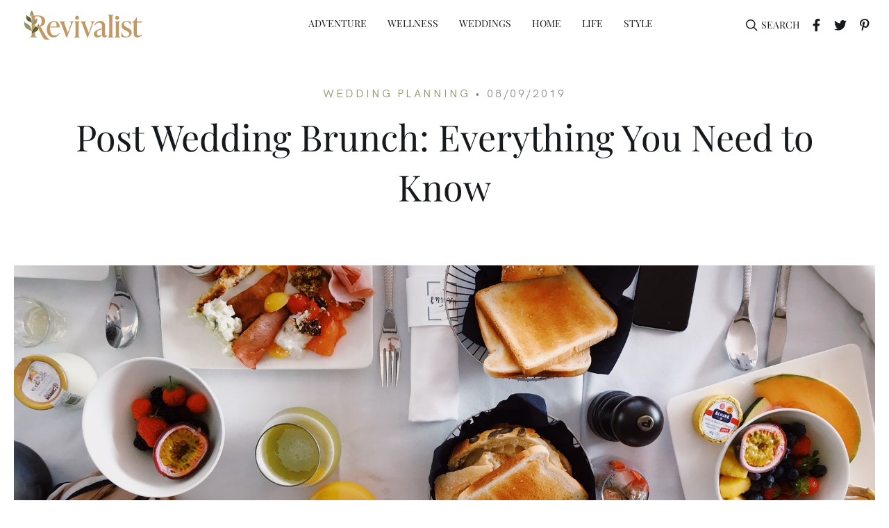

--- FILE ---
content_type: text/html; charset=UTF-8
request_url: https://revivalist.com/post-wedding-brunch-everything-you-need-to-know/
body_size: 54510
content:
<!DOCTYPE html>
<html lang="en-US">
<head><meta charset="UTF-8" /><script>if(navigator.userAgent.match(/MSIE|Internet Explorer/i)||navigator.userAgent.match(/Trident\/7\..*?rv:11/i)){var href=document.location.href;if(!href.match(/[?&]nowprocket/)){if(href.indexOf("?")==-1){if(href.indexOf("#")==-1){document.location.href=href+"?nowprocket=1"}else{document.location.href=href.replace("#","?nowprocket=1#")}}else{if(href.indexOf("#")==-1){document.location.href=href+"&nowprocket=1"}else{document.location.href=href.replace("#","&nowprocket=1#")}}}}</script><script>(()=>{class RocketLazyLoadScripts{constructor(){this.v="2.0.3",this.userEvents=["keydown","keyup","mousedown","mouseup","mousemove","mouseover","mouseenter","mouseout","mouseleave","touchmove","touchstart","touchend","touchcancel","wheel","click","dblclick","input","visibilitychange"],this.attributeEvents=["onblur","onclick","oncontextmenu","ondblclick","onfocus","onmousedown","onmouseenter","onmouseleave","onmousemove","onmouseout","onmouseover","onmouseup","onmousewheel","onscroll","onsubmit"]}async t(){this.i(),this.o(),/iP(ad|hone)/.test(navigator.userAgent)&&this.h(),this.u(),this.l(this),this.m(),this.k(this),this.p(this),this._(),await Promise.all([this.R(),this.L()]),this.lastBreath=Date.now(),this.S(this),this.P(),this.D(),this.O(),this.M(),await this.C(this.delayedScripts.normal),await this.C(this.delayedScripts.defer),await this.C(this.delayedScripts.async),this.F("domReady"),await this.T(),await this.j(),await this.I(),this.F("windowLoad"),await this.A(),window.dispatchEvent(new Event("rocket-allScriptsLoaded")),this.everythingLoaded=!0,this.lastTouchEnd&&await new Promise((t=>setTimeout(t,500-Date.now()+this.lastTouchEnd))),this.H(),this.F("all"),this.U(),this.W()}i(){this.CSPIssue=sessionStorage.getItem("rocketCSPIssue"),document.addEventListener("securitypolicyviolation",(t=>{this.CSPIssue||"script-src-elem"!==t.violatedDirective||"data"!==t.blockedURI||(this.CSPIssue=!0,sessionStorage.setItem("rocketCSPIssue",!0))}),{isRocket:!0})}o(){window.addEventListener("pageshow",(t=>{this.persisted=t.persisted,this.realWindowLoadedFired=!0}),{isRocket:!0}),window.addEventListener("pagehide",(()=>{this.onFirstUserAction=null}),{isRocket:!0})}h(){let t;function e(e){t=e}window.addEventListener("touchstart",e,{isRocket:!0}),window.addEventListener("touchend",(function i(o){Math.abs(o.changedTouches[0].pageX-t.changedTouches[0].pageX)<10&&Math.abs(o.changedTouches[0].pageY-t.changedTouches[0].pageY)<10&&o.timeStamp-t.timeStamp<200&&(o.target.dispatchEvent(new PointerEvent("click",{target:o.target,bubbles:!0,cancelable:!0,detail:1})),event.preventDefault(),window.removeEventListener("touchstart",e,{isRocket:!0}),window.removeEventListener("touchend",i,{isRocket:!0}))}),{isRocket:!0})}q(t){this.userActionTriggered||("mousemove"!==t.type||this.firstMousemoveIgnored?"keyup"===t.type||"mouseover"===t.type||"mouseout"===t.type||(this.userActionTriggered=!0,this.onFirstUserAction&&this.onFirstUserAction()):this.firstMousemoveIgnored=!0),"click"===t.type&&t.preventDefault(),this.savedUserEvents.length>0&&(t.stopPropagation(),t.stopImmediatePropagation()),"touchstart"===this.lastEvent&&"touchend"===t.type&&(this.lastTouchEnd=Date.now()),"click"===t.type&&(this.lastTouchEnd=0),this.lastEvent=t.type,this.savedUserEvents.push(t)}u(){this.savedUserEvents=[],this.userEventHandler=this.q.bind(this),this.userEvents.forEach((t=>window.addEventListener(t,this.userEventHandler,{passive:!1,isRocket:!0})))}U(){this.userEvents.forEach((t=>window.removeEventListener(t,this.userEventHandler,{passive:!1,isRocket:!0}))),this.savedUserEvents.forEach((t=>{t.target.dispatchEvent(new window[t.constructor.name](t.type,t))}))}m(){this.eventsMutationObserver=new MutationObserver((t=>{const e="return false";for(const i of t){if("attributes"===i.type){const t=i.target.getAttribute(i.attributeName);t&&t!==e&&(i.target.setAttribute("data-rocket-"+i.attributeName,t),i.target["rocket"+i.attributeName]=new Function("event",t),i.target.setAttribute(i.attributeName,e))}"childList"===i.type&&i.addedNodes.forEach((t=>{if(t.nodeType===Node.ELEMENT_NODE)for(const i of t.attributes)this.attributeEvents.includes(i.name)&&i.value&&""!==i.value&&(t.setAttribute("data-rocket-"+i.name,i.value),t["rocket"+i.name]=new Function("event",i.value),t.setAttribute(i.name,e))}))}})),this.eventsMutationObserver.observe(document,{subtree:!0,childList:!0,attributeFilter:this.attributeEvents})}H(){this.eventsMutationObserver.disconnect(),this.attributeEvents.forEach((t=>{document.querySelectorAll("[data-rocket-"+t+"]").forEach((e=>{e.setAttribute(t,e.getAttribute("data-rocket-"+t)),e.removeAttribute("data-rocket-"+t)}))}))}k(t){Object.defineProperty(HTMLElement.prototype,"onclick",{get(){return this.rocketonclick||null},set(e){this.rocketonclick=e,this.setAttribute(t.everythingLoaded?"onclick":"data-rocket-onclick","this.rocketonclick(event)")}})}S(t){function e(e,i){let o=e[i];e[i]=null,Object.defineProperty(e,i,{get:()=>o,set(s){t.everythingLoaded?o=s:e["rocket"+i]=o=s}})}e(document,"onreadystatechange"),e(window,"onload"),e(window,"onpageshow");try{Object.defineProperty(document,"readyState",{get:()=>t.rocketReadyState,set(e){t.rocketReadyState=e},configurable:!0}),document.readyState="loading"}catch(t){console.log("WPRocket DJE readyState conflict, bypassing")}}l(t){this.originalAddEventListener=EventTarget.prototype.addEventListener,this.originalRemoveEventListener=EventTarget.prototype.removeEventListener,this.savedEventListeners=[],EventTarget.prototype.addEventListener=function(e,i,o){o&&o.isRocket||!t.B(e,this)&&!t.userEvents.includes(e)||t.B(e,this)&&!t.userActionTriggered||e.startsWith("rocket-")||t.everythingLoaded?t.originalAddEventListener.call(this,e,i,o):t.savedEventListeners.push({target:this,remove:!1,type:e,func:i,options:o})},EventTarget.prototype.removeEventListener=function(e,i,o){o&&o.isRocket||!t.B(e,this)&&!t.userEvents.includes(e)||t.B(e,this)&&!t.userActionTriggered||e.startsWith("rocket-")||t.everythingLoaded?t.originalRemoveEventListener.call(this,e,i,o):t.savedEventListeners.push({target:this,remove:!0,type:e,func:i,options:o})}}F(t){"all"===t&&(EventTarget.prototype.addEventListener=this.originalAddEventListener,EventTarget.prototype.removeEventListener=this.originalRemoveEventListener),this.savedEventListeners=this.savedEventListeners.filter((e=>{let i=e.type,o=e.target||window;return"domReady"===t&&"DOMContentLoaded"!==i&&"readystatechange"!==i||("windowLoad"===t&&"load"!==i&&"readystatechange"!==i&&"pageshow"!==i||(this.B(i,o)&&(i="rocket-"+i),e.remove?o.removeEventListener(i,e.func,e.options):o.addEventListener(i,e.func,e.options),!1))}))}p(t){let e;function i(e){return t.everythingLoaded?e:e.split(" ").map((t=>"load"===t||t.startsWith("load.")?"rocket-jquery-load":t)).join(" ")}function o(o){function s(e){const s=o.fn[e];o.fn[e]=o.fn.init.prototype[e]=function(){return this[0]===window&&t.userActionTriggered&&("string"==typeof arguments[0]||arguments[0]instanceof String?arguments[0]=i(arguments[0]):"object"==typeof arguments[0]&&Object.keys(arguments[0]).forEach((t=>{const e=arguments[0][t];delete arguments[0][t],arguments[0][i(t)]=e}))),s.apply(this,arguments),this}}if(o&&o.fn&&!t.allJQueries.includes(o)){const e={DOMContentLoaded:[],"rocket-DOMContentLoaded":[]};for(const t in e)document.addEventListener(t,(()=>{e[t].forEach((t=>t()))}),{isRocket:!0});o.fn.ready=o.fn.init.prototype.ready=function(i){function s(){parseInt(o.fn.jquery)>2?setTimeout((()=>i.bind(document)(o))):i.bind(document)(o)}return t.realDomReadyFired?!t.userActionTriggered||t.fauxDomReadyFired?s():e["rocket-DOMContentLoaded"].push(s):e.DOMContentLoaded.push(s),o([])},s("on"),s("one"),s("off"),t.allJQueries.push(o)}e=o}t.allJQueries=[],o(window.jQuery),Object.defineProperty(window,"jQuery",{get:()=>e,set(t){o(t)}})}P(){const t=new Map;document.write=document.writeln=function(e){const i=document.currentScript,o=document.createRange(),s=i.parentElement;let n=t.get(i);void 0===n&&(n=i.nextSibling,t.set(i,n));const c=document.createDocumentFragment();o.setStart(c,0),c.appendChild(o.createContextualFragment(e)),s.insertBefore(c,n)}}async R(){return new Promise((t=>{this.userActionTriggered?t():this.onFirstUserAction=t}))}async L(){return new Promise((t=>{document.addEventListener("DOMContentLoaded",(()=>{this.realDomReadyFired=!0,t()}),{isRocket:!0})}))}async I(){return this.realWindowLoadedFired?Promise.resolve():new Promise((t=>{window.addEventListener("load",t,{isRocket:!0})}))}M(){this.pendingScripts=[];this.scriptsMutationObserver=new MutationObserver((t=>{for(const e of t)e.addedNodes.forEach((t=>{"SCRIPT"!==t.tagName||t.noModule||t.isWPRocket||this.pendingScripts.push({script:t,promise:new Promise((e=>{const i=()=>{const i=this.pendingScripts.findIndex((e=>e.script===t));i>=0&&this.pendingScripts.splice(i,1),e()};t.addEventListener("load",i,{isRocket:!0}),t.addEventListener("error",i,{isRocket:!0}),setTimeout(i,1e3)}))})}))})),this.scriptsMutationObserver.observe(document,{childList:!0,subtree:!0})}async j(){await this.J(),this.pendingScripts.length?(await this.pendingScripts[0].promise,await this.j()):this.scriptsMutationObserver.disconnect()}D(){this.delayedScripts={normal:[],async:[],defer:[]},document.querySelectorAll("script[type$=rocketlazyloadscript]").forEach((t=>{t.hasAttribute("data-rocket-src")?t.hasAttribute("async")&&!1!==t.async?this.delayedScripts.async.push(t):t.hasAttribute("defer")&&!1!==t.defer||"module"===t.getAttribute("data-rocket-type")?this.delayedScripts.defer.push(t):this.delayedScripts.normal.push(t):this.delayedScripts.normal.push(t)}))}async _(){await this.L();let t=[];document.querySelectorAll("script[type$=rocketlazyloadscript][data-rocket-src]").forEach((e=>{let i=e.getAttribute("data-rocket-src");if(i&&!i.startsWith("data:")){i.startsWith("//")&&(i=location.protocol+i);try{const o=new URL(i).origin;o!==location.origin&&t.push({src:o,crossOrigin:e.crossOrigin||"module"===e.getAttribute("data-rocket-type")})}catch(t){}}})),t=[...new Map(t.map((t=>[JSON.stringify(t),t]))).values()],this.N(t,"preconnect")}async $(t){if(await this.G(),!0!==t.noModule||!("noModule"in HTMLScriptElement.prototype))return new Promise((e=>{let i;function o(){(i||t).setAttribute("data-rocket-status","executed"),e()}try{if(navigator.userAgent.includes("Firefox/")||""===navigator.vendor||this.CSPIssue)i=document.createElement("script"),[...t.attributes].forEach((t=>{let e=t.nodeName;"type"!==e&&("data-rocket-type"===e&&(e="type"),"data-rocket-src"===e&&(e="src"),i.setAttribute(e,t.nodeValue))})),t.text&&(i.text=t.text),t.nonce&&(i.nonce=t.nonce),i.hasAttribute("src")?(i.addEventListener("load",o,{isRocket:!0}),i.addEventListener("error",(()=>{i.setAttribute("data-rocket-status","failed-network"),e()}),{isRocket:!0}),setTimeout((()=>{i.isConnected||e()}),1)):(i.text=t.text,o()),i.isWPRocket=!0,t.parentNode.replaceChild(i,t);else{const i=t.getAttribute("data-rocket-type"),s=t.getAttribute("data-rocket-src");i?(t.type=i,t.removeAttribute("data-rocket-type")):t.removeAttribute("type"),t.addEventListener("load",o,{isRocket:!0}),t.addEventListener("error",(i=>{this.CSPIssue&&i.target.src.startsWith("data:")?(console.log("WPRocket: CSP fallback activated"),t.removeAttribute("src"),this.$(t).then(e)):(t.setAttribute("data-rocket-status","failed-network"),e())}),{isRocket:!0}),s?(t.fetchPriority="high",t.removeAttribute("data-rocket-src"),t.src=s):t.src="data:text/javascript;base64,"+window.btoa(unescape(encodeURIComponent(t.text)))}}catch(i){t.setAttribute("data-rocket-status","failed-transform"),e()}}));t.setAttribute("data-rocket-status","skipped")}async C(t){const e=t.shift();return e?(e.isConnected&&await this.$(e),this.C(t)):Promise.resolve()}O(){this.N([...this.delayedScripts.normal,...this.delayedScripts.defer,...this.delayedScripts.async],"preload")}N(t,e){this.trash=this.trash||[];let i=!0;var o=document.createDocumentFragment();t.forEach((t=>{const s=t.getAttribute&&t.getAttribute("data-rocket-src")||t.src;if(s&&!s.startsWith("data:")){const n=document.createElement("link");n.href=s,n.rel=e,"preconnect"!==e&&(n.as="script",n.fetchPriority=i?"high":"low"),t.getAttribute&&"module"===t.getAttribute("data-rocket-type")&&(n.crossOrigin=!0),t.crossOrigin&&(n.crossOrigin=t.crossOrigin),t.integrity&&(n.integrity=t.integrity),t.nonce&&(n.nonce=t.nonce),o.appendChild(n),this.trash.push(n),i=!1}})),document.head.appendChild(o)}W(){this.trash.forEach((t=>t.remove()))}async T(){try{document.readyState="interactive"}catch(t){}this.fauxDomReadyFired=!0;try{await this.G(),document.dispatchEvent(new Event("rocket-readystatechange")),await this.G(),document.rocketonreadystatechange&&document.rocketonreadystatechange(),await this.G(),document.dispatchEvent(new Event("rocket-DOMContentLoaded")),await this.G(),window.dispatchEvent(new Event("rocket-DOMContentLoaded"))}catch(t){console.error(t)}}async A(){try{document.readyState="complete"}catch(t){}try{await this.G(),document.dispatchEvent(new Event("rocket-readystatechange")),await this.G(),document.rocketonreadystatechange&&document.rocketonreadystatechange(),await this.G(),window.dispatchEvent(new Event("rocket-load")),await this.G(),window.rocketonload&&window.rocketonload(),await this.G(),this.allJQueries.forEach((t=>t(window).trigger("rocket-jquery-load"))),await this.G();const t=new Event("rocket-pageshow");t.persisted=this.persisted,window.dispatchEvent(t),await this.G(),window.rocketonpageshow&&window.rocketonpageshow({persisted:this.persisted})}catch(t){console.error(t)}}async G(){Date.now()-this.lastBreath>45&&(await this.J(),this.lastBreath=Date.now())}async J(){return document.hidden?new Promise((t=>setTimeout(t))):new Promise((t=>requestAnimationFrame(t)))}B(t,e){return e===document&&"readystatechange"===t||(e===document&&"DOMContentLoaded"===t||(e===window&&"DOMContentLoaded"===t||(e===window&&"load"===t||e===window&&"pageshow"===t)))}static run(){(new RocketLazyLoadScripts).t()}}RocketLazyLoadScripts.run()})();</script>

<meta name='viewport' content='width=device-width, initial-scale=1.0' />
<meta http-equiv='X-UA-Compatible' content='IE=edge' />
<link rel="profile" href="https://gmpg.org/xfn/11" />
<script data-cfasync="false" data-no-defer="1" data-no-minify="1" data-no-optimize="1">var ewww_webp_supported=!1;function check_webp_feature(A,e){var w;e=void 0!==e?e:function(){},ewww_webp_supported?e(ewww_webp_supported):((w=new Image).onload=function(){ewww_webp_supported=0<w.width&&0<w.height,e&&e(ewww_webp_supported)},w.onerror=function(){e&&e(!1)},w.src="data:image/webp;base64,"+{alpha:"UklGRkoAAABXRUJQVlA4WAoAAAAQAAAAAAAAAAAAQUxQSAwAAAARBxAR/Q9ERP8DAABWUDggGAAAABQBAJ0BKgEAAQAAAP4AAA3AAP7mtQAAAA=="}[A])}check_webp_feature("alpha");</script><script data-cfasync="false" data-no-defer="1" data-no-minify="1" data-no-optimize="1">var Arrive=function(c,w){"use strict";if(c.MutationObserver&&"undefined"!=typeof HTMLElement){var r,a=0,u=(r=HTMLElement.prototype.matches||HTMLElement.prototype.webkitMatchesSelector||HTMLElement.prototype.mozMatchesSelector||HTMLElement.prototype.msMatchesSelector,{matchesSelector:function(e,t){return e instanceof HTMLElement&&r.call(e,t)},addMethod:function(e,t,r){var a=e[t];e[t]=function(){return r.length==arguments.length?r.apply(this,arguments):"function"==typeof a?a.apply(this,arguments):void 0}},callCallbacks:function(e,t){t&&t.options.onceOnly&&1==t.firedElems.length&&(e=[e[0]]);for(var r,a=0;r=e[a];a++)r&&r.callback&&r.callback.call(r.elem,r.elem);t&&t.options.onceOnly&&1==t.firedElems.length&&t.me.unbindEventWithSelectorAndCallback.call(t.target,t.selector,t.callback)},checkChildNodesRecursively:function(e,t,r,a){for(var i,n=0;i=e[n];n++)r(i,t,a)&&a.push({callback:t.callback,elem:i}),0<i.childNodes.length&&u.checkChildNodesRecursively(i.childNodes,t,r,a)},mergeArrays:function(e,t){var r,a={};for(r in e)e.hasOwnProperty(r)&&(a[r]=e[r]);for(r in t)t.hasOwnProperty(r)&&(a[r]=t[r]);return a},toElementsArray:function(e){return e=void 0!==e&&("number"!=typeof e.length||e===c)?[e]:e}}),e=(l.prototype.addEvent=function(e,t,r,a){a={target:e,selector:t,options:r,callback:a,firedElems:[]};return this._beforeAdding&&this._beforeAdding(a),this._eventsBucket.push(a),a},l.prototype.removeEvent=function(e){for(var t,r=this._eventsBucket.length-1;t=this._eventsBucket[r];r--)e(t)&&(this._beforeRemoving&&this._beforeRemoving(t),(t=this._eventsBucket.splice(r,1))&&t.length&&(t[0].callback=null))},l.prototype.beforeAdding=function(e){this._beforeAdding=e},l.prototype.beforeRemoving=function(e){this._beforeRemoving=e},l),t=function(i,n){var o=new e,l=this,s={fireOnAttributesModification:!1};return o.beforeAdding(function(t){var e=t.target;e!==c.document&&e!==c||(e=document.getElementsByTagName("html")[0]);var r=new MutationObserver(function(e){n.call(this,e,t)}),a=i(t.options);r.observe(e,a),t.observer=r,t.me=l}),o.beforeRemoving(function(e){e.observer.disconnect()}),this.bindEvent=function(e,t,r){t=u.mergeArrays(s,t);for(var a=u.toElementsArray(this),i=0;i<a.length;i++)o.addEvent(a[i],e,t,r)},this.unbindEvent=function(){var r=u.toElementsArray(this);o.removeEvent(function(e){for(var t=0;t<r.length;t++)if(this===w||e.target===r[t])return!0;return!1})},this.unbindEventWithSelectorOrCallback=function(r){var a=u.toElementsArray(this),i=r,e="function"==typeof r?function(e){for(var t=0;t<a.length;t++)if((this===w||e.target===a[t])&&e.callback===i)return!0;return!1}:function(e){for(var t=0;t<a.length;t++)if((this===w||e.target===a[t])&&e.selector===r)return!0;return!1};o.removeEvent(e)},this.unbindEventWithSelectorAndCallback=function(r,a){var i=u.toElementsArray(this);o.removeEvent(function(e){for(var t=0;t<i.length;t++)if((this===w||e.target===i[t])&&e.selector===r&&e.callback===a)return!0;return!1})},this},i=new function(){var s={fireOnAttributesModification:!1,onceOnly:!1,existing:!1};function n(e,t,r){return!(!u.matchesSelector(e,t.selector)||(e._id===w&&(e._id=a++),-1!=t.firedElems.indexOf(e._id)))&&(t.firedElems.push(e._id),!0)}var c=(i=new t(function(e){var t={attributes:!1,childList:!0,subtree:!0};return e.fireOnAttributesModification&&(t.attributes=!0),t},function(e,i){e.forEach(function(e){var t=e.addedNodes,r=e.target,a=[];null!==t&&0<t.length?u.checkChildNodesRecursively(t,i,n,a):"attributes"===e.type&&n(r,i)&&a.push({callback:i.callback,elem:r}),u.callCallbacks(a,i)})})).bindEvent;return i.bindEvent=function(e,t,r){t=void 0===r?(r=t,s):u.mergeArrays(s,t);var a=u.toElementsArray(this);if(t.existing){for(var i=[],n=0;n<a.length;n++)for(var o=a[n].querySelectorAll(e),l=0;l<o.length;l++)i.push({callback:r,elem:o[l]});if(t.onceOnly&&i.length)return r.call(i[0].elem,i[0].elem);setTimeout(u.callCallbacks,1,i)}c.call(this,e,t,r)},i},o=new function(){var a={};function i(e,t){return u.matchesSelector(e,t.selector)}var n=(o=new t(function(){return{childList:!0,subtree:!0}},function(e,r){e.forEach(function(e){var t=e.removedNodes,e=[];null!==t&&0<t.length&&u.checkChildNodesRecursively(t,r,i,e),u.callCallbacks(e,r)})})).bindEvent;return o.bindEvent=function(e,t,r){t=void 0===r?(r=t,a):u.mergeArrays(a,t),n.call(this,e,t,r)},o};d(HTMLElement.prototype),d(NodeList.prototype),d(HTMLCollection.prototype),d(HTMLDocument.prototype),d(Window.prototype);var n={};return s(i,n,"unbindAllArrive"),s(o,n,"unbindAllLeave"),n}function l(){this._eventsBucket=[],this._beforeAdding=null,this._beforeRemoving=null}function s(e,t,r){u.addMethod(t,r,e.unbindEvent),u.addMethod(t,r,e.unbindEventWithSelectorOrCallback),u.addMethod(t,r,e.unbindEventWithSelectorAndCallback)}function d(e){e.arrive=i.bindEvent,s(i,e,"unbindArrive"),e.leave=o.bindEvent,s(o,e,"unbindLeave")}}(window,void 0),ewww_webp_supported=!1;function check_webp_feature(e,t){var r;ewww_webp_supported?t(ewww_webp_supported):((r=new Image).onload=function(){ewww_webp_supported=0<r.width&&0<r.height,t(ewww_webp_supported)},r.onerror=function(){t(!1)},r.src="data:image/webp;base64,"+{alpha:"UklGRkoAAABXRUJQVlA4WAoAAAAQAAAAAAAAAAAAQUxQSAwAAAARBxAR/Q9ERP8DAABWUDggGAAAABQBAJ0BKgEAAQAAAP4AAA3AAP7mtQAAAA==",animation:"UklGRlIAAABXRUJQVlA4WAoAAAASAAAAAAAAAAAAQU5JTQYAAAD/////AABBTk1GJgAAAAAAAAAAAAAAAAAAAGQAAABWUDhMDQAAAC8AAAAQBxAREYiI/gcA"}[e])}function ewwwLoadImages(e){if(e){for(var t=document.querySelectorAll(".batch-image img, .image-wrapper a, .ngg-pro-masonry-item a, .ngg-galleria-offscreen-seo-wrapper a"),r=0,a=t.length;r<a;r++)ewwwAttr(t[r],"data-src",t[r].getAttribute("data-webp")),ewwwAttr(t[r],"data-thumbnail",t[r].getAttribute("data-webp-thumbnail"));for(var i=document.querySelectorAll("div.woocommerce-product-gallery__image"),r=0,a=i.length;r<a;r++)ewwwAttr(i[r],"data-thumb",i[r].getAttribute("data-webp-thumb"))}for(var n=document.querySelectorAll("video"),r=0,a=n.length;r<a;r++)ewwwAttr(n[r],"poster",e?n[r].getAttribute("data-poster-webp"):n[r].getAttribute("data-poster-image"));for(var o,l=document.querySelectorAll("img.ewww_webp_lazy_load"),r=0,a=l.length;r<a;r++)e&&(ewwwAttr(l[r],"data-lazy-srcset",l[r].getAttribute("data-lazy-srcset-webp")),ewwwAttr(l[r],"data-srcset",l[r].getAttribute("data-srcset-webp")),ewwwAttr(l[r],"data-lazy-src",l[r].getAttribute("data-lazy-src-webp")),ewwwAttr(l[r],"data-src",l[r].getAttribute("data-src-webp")),ewwwAttr(l[r],"data-orig-file",l[r].getAttribute("data-webp-orig-file")),ewwwAttr(l[r],"data-medium-file",l[r].getAttribute("data-webp-medium-file")),ewwwAttr(l[r],"data-large-file",l[r].getAttribute("data-webp-large-file")),null!=(o=l[r].getAttribute("srcset"))&&!1!==o&&o.includes("R0lGOD")&&ewwwAttr(l[r],"src",l[r].getAttribute("data-lazy-src-webp"))),l[r].className=l[r].className.replace(/\bewww_webp_lazy_load\b/,"");for(var s=document.querySelectorAll(".ewww_webp"),r=0,a=s.length;r<a;r++)e?(ewwwAttr(s[r],"srcset",s[r].getAttribute("data-srcset-webp")),ewwwAttr(s[r],"src",s[r].getAttribute("data-src-webp")),ewwwAttr(s[r],"data-orig-file",s[r].getAttribute("data-webp-orig-file")),ewwwAttr(s[r],"data-medium-file",s[r].getAttribute("data-webp-medium-file")),ewwwAttr(s[r],"data-large-file",s[r].getAttribute("data-webp-large-file")),ewwwAttr(s[r],"data-large_image",s[r].getAttribute("data-webp-large_image")),ewwwAttr(s[r],"data-src",s[r].getAttribute("data-webp-src"))):(ewwwAttr(s[r],"srcset",s[r].getAttribute("data-srcset-img")),ewwwAttr(s[r],"src",s[r].getAttribute("data-src-img"))),s[r].className=s[r].className.replace(/\bewww_webp\b/,"ewww_webp_loaded");window.jQuery&&jQuery.fn.isotope&&jQuery.fn.imagesLoaded&&(jQuery(".fusion-posts-container-infinite").imagesLoaded(function(){jQuery(".fusion-posts-container-infinite").hasClass("isotope")&&jQuery(".fusion-posts-container-infinite").isotope()}),jQuery(".fusion-portfolio:not(.fusion-recent-works) .fusion-portfolio-wrapper").imagesLoaded(function(){jQuery(".fusion-portfolio:not(.fusion-recent-works) .fusion-portfolio-wrapper").isotope()}))}function ewwwWebPInit(e){ewwwLoadImages(e),ewwwNggLoadGalleries(e),document.arrive(".ewww_webp",function(){ewwwLoadImages(e)}),document.arrive(".ewww_webp_lazy_load",function(){ewwwLoadImages(e)}),document.arrive("videos",function(){ewwwLoadImages(e)}),"loading"==document.readyState?document.addEventListener("DOMContentLoaded",ewwwJSONParserInit):("undefined"!=typeof galleries&&ewwwNggParseGalleries(e),ewwwWooParseVariations(e))}function ewwwAttr(e,t,r){null!=r&&!1!==r&&e.setAttribute(t,r)}function ewwwJSONParserInit(){"undefined"!=typeof galleries&&check_webp_feature("alpha",ewwwNggParseGalleries),check_webp_feature("alpha",ewwwWooParseVariations)}function ewwwWooParseVariations(e){if(e)for(var t=document.querySelectorAll("form.variations_form"),r=0,a=t.length;r<a;r++){var i=t[r].getAttribute("data-product_variations"),n=!1;try{for(var o in i=JSON.parse(i))void 0!==i[o]&&void 0!==i[o].image&&(void 0!==i[o].image.src_webp&&(i[o].image.src=i[o].image.src_webp,n=!0),void 0!==i[o].image.srcset_webp&&(i[o].image.srcset=i[o].image.srcset_webp,n=!0),void 0!==i[o].image.full_src_webp&&(i[o].image.full_src=i[o].image.full_src_webp,n=!0),void 0!==i[o].image.gallery_thumbnail_src_webp&&(i[o].image.gallery_thumbnail_src=i[o].image.gallery_thumbnail_src_webp,n=!0),void 0!==i[o].image.thumb_src_webp&&(i[o].image.thumb_src=i[o].image.thumb_src_webp,n=!0));n&&ewwwAttr(t[r],"data-product_variations",JSON.stringify(i))}catch(e){}}}function ewwwNggParseGalleries(e){if(e)for(var t in galleries){var r=galleries[t];galleries[t].images_list=ewwwNggParseImageList(r.images_list)}}function ewwwNggLoadGalleries(e){e&&document.addEventListener("ngg.galleria.themeadded",function(e,t){window.ngg_galleria._create_backup=window.ngg_galleria.create,window.ngg_galleria.create=function(e,t){var r=$(e).data("id");return galleries["gallery_"+r].images_list=ewwwNggParseImageList(galleries["gallery_"+r].images_list),window.ngg_galleria._create_backup(e,t)}})}function ewwwNggParseImageList(e){for(var t in e){var r=e[t];if(void 0!==r["image-webp"]&&(e[t].image=r["image-webp"],delete e[t]["image-webp"]),void 0!==r["thumb-webp"]&&(e[t].thumb=r["thumb-webp"],delete e[t]["thumb-webp"]),void 0!==r.full_image_webp&&(e[t].full_image=r.full_image_webp,delete e[t].full_image_webp),void 0!==r.srcsets)for(var a in r.srcsets)nggSrcset=r.srcsets[a],void 0!==r.srcsets[a+"-webp"]&&(e[t].srcsets[a]=r.srcsets[a+"-webp"],delete e[t].srcsets[a+"-webp"]);if(void 0!==r.full_srcsets)for(var i in r.full_srcsets)nggFSrcset=r.full_srcsets[i],void 0!==r.full_srcsets[i+"-webp"]&&(e[t].full_srcsets[i]=r.full_srcsets[i+"-webp"],delete e[t].full_srcsets[i+"-webp"])}return e}check_webp_feature("alpha",ewwwWebPInit);</script><link rel="dns-prefetch" href="//cdn.hu-manity.co" />
		<!-- Cookie Compliance -->
		<script type="rocketlazyloadscript" data-rocket-type="text/javascript">var huOptions = {"appID":"revivalistcom-cfdffae","currentLanguage":"en","blocking":false,"globalCookie":false,"privacyConsent":true,"forms":[]};</script>
		<script type="rocketlazyloadscript" data-rocket-type="text/javascript" data-rocket-src="https://cdn.hu-manity.co/hu-banner.min.js" data-rocket-defer defer></script><meta name='robots' content='index, follow, max-image-preview:large, max-snippet:-1, max-video-preview:-1' />
	<style></style>
	
<!-- Google Tag Manager for WordPress by gtm4wp.com -->
<script data-cfasync="false" data-pagespeed-no-defer>
	var gtm4wp_datalayer_name = "dataLayer";
	var dataLayer = dataLayer || [];
</script>
<!-- End Google Tag Manager for WordPress by gtm4wp.com -->
	<!-- This site is optimized with the Yoast SEO plugin v25.8 - https://yoast.com/wordpress/plugins/seo/ -->
	<title>Post Wedding Brunch: Is It Necessary &amp; When to Have It</title>
<link crossorigin data-rocket-preload as="font" href="https://revivalist.com/wp-content/plugins/bb-plugin/fonts/fontawesome/5.15.4/webfonts/fa-brands-400.woff2" rel="preload">
<link crossorigin data-rocket-preload as="font" href="https://revivalist.com/wp-content/plugins/bb-plugin/fonts/fontawesome/5.15.4/webfonts/fa-regular-400.woff2" rel="preload">
<link crossorigin data-rocket-preload as="font" href="https://revivalist.com/wp-content/plugins/bb-plugin/fonts/fontawesome/5.15.4/webfonts/fa-solid-900.woff2" rel="preload">
<link crossorigin data-rocket-preload as="font" href="https://revivalist.com/wp-content/uploads/bb-plugin/icons/ultimate-icons/fonts/Ultimate-Icons.ttf?1ddi1j" rel="preload">
<link crossorigin data-rocket-preload as="font" href="https://revivalist.com/wp-content/themes/revivalist/fonts/hkgrotesk-italic-webfont.woff2" rel="preload">
<link crossorigin data-rocket-preload as="font" href="https://revivalist.com/wp-content/themes/revivalist/fonts/hkgrotesk-regular-webfont.woff2" rel="preload">
<link crossorigin data-rocket-preload as="font" href="https://fonts.gstatic.com/s/playfairdisplay/v39/nuFvD-vYSZviVYUb_rj3ij__anPXJzDwcbmjWBN2PKdFvXDXbtM.woff2" rel="preload">
<style id="wpr-usedcss">img:is([sizes=auto i],[sizes^="auto," i]){contain-intrinsic-size:3000px 1500px}img.emoji{display:inline!important;border:none!important;box-shadow:none!important;height:1em!important;width:1em!important;margin:0 .07em!important;vertical-align:-.1em!important;background:0 0!important;padding:0!important}:where(.wp-block-button__link){border-radius:9999px;box-shadow:none;padding:calc(.667em + 2px) calc(1.333em + 2px);text-decoration:none}:root :where(.wp-block-button .wp-block-button__link.is-style-outline),:root :where(.wp-block-button.is-style-outline>.wp-block-button__link){border:2px solid;padding:.667em 1.333em}:root :where(.wp-block-button .wp-block-button__link.is-style-outline:not(.has-text-color)),:root :where(.wp-block-button.is-style-outline>.wp-block-button__link:not(.has-text-color)){color:currentColor}:root :where(.wp-block-button .wp-block-button__link.is-style-outline:not(.has-background)),:root :where(.wp-block-button.is-style-outline>.wp-block-button__link:not(.has-background)){background-color:initial;background-image:none}:where(.wp-block-calendar table:not(.has-background) th){background:#ddd}:where(.wp-block-columns){margin-bottom:1.75em}:where(.wp-block-columns.has-background){padding:1.25em 2.375em}:where(.wp-block-post-comments input[type=submit]){border:none}:where(.wp-block-cover-image:not(.has-text-color)),:where(.wp-block-cover:not(.has-text-color)){color:#fff}:where(.wp-block-cover-image.is-light:not(.has-text-color)),:where(.wp-block-cover.is-light:not(.has-text-color)){color:#000}:root :where(.wp-block-cover h1:not(.has-text-color)),:root :where(.wp-block-cover h2:not(.has-text-color)),:root :where(.wp-block-cover h3:not(.has-text-color)),:root :where(.wp-block-cover h4:not(.has-text-color)),:root :where(.wp-block-cover h5:not(.has-text-color)),:root :where(.wp-block-cover h6:not(.has-text-color)),:root :where(.wp-block-cover p:not(.has-text-color)){color:inherit}:where(.wp-block-file){margin-bottom:1.5em}:where(.wp-block-file__button){border-radius:2em;display:inline-block;padding:.5em 1em}:where(.wp-block-file__button):is(a):active,:where(.wp-block-file__button):is(a):focus,:where(.wp-block-file__button):is(a):hover,:where(.wp-block-file__button):is(a):visited{box-shadow:none;color:#fff;opacity:.85;text-decoration:none}:where(.wp-block-group.wp-block-group-is-layout-constrained){position:relative}:root :where(.wp-block-image.is-style-rounded img,.wp-block-image .is-style-rounded img){border-radius:9999px}:where(.wp-block-latest-comments:not([style*=line-height] .wp-block-latest-comments__comment)){line-height:1.1}:where(.wp-block-latest-comments:not([style*=line-height] .wp-block-latest-comments__comment-excerpt p)){line-height:1.8}:root :where(.wp-block-latest-posts.is-grid){padding:0}:root :where(.wp-block-latest-posts.wp-block-latest-posts__list){padding-left:0}ul{box-sizing:border-box}:root :where(.wp-block-list.has-background){padding:1.25em 2.375em}:where(.wp-block-navigation.has-background .wp-block-navigation-item a:not(.wp-element-button)),:where(.wp-block-navigation.has-background .wp-block-navigation-submenu a:not(.wp-element-button)){padding:.5em 1em}:where(.wp-block-navigation .wp-block-navigation__submenu-container .wp-block-navigation-item a:not(.wp-element-button)),:where(.wp-block-navigation .wp-block-navigation__submenu-container .wp-block-navigation-submenu a:not(.wp-element-button)),:where(.wp-block-navigation .wp-block-navigation__submenu-container .wp-block-navigation-submenu button.wp-block-navigation-item__content),:where(.wp-block-navigation .wp-block-navigation__submenu-container .wp-block-pages-list__item button.wp-block-navigation-item__content){padding:.5em 1em}:root :where(p.has-background){padding:1.25em 2.375em}:where(p.has-text-color:not(.has-link-color)) a{color:inherit}:where(.wp-block-post-comments-form) input:not([type=submit]),:where(.wp-block-post-comments-form) textarea{border:1px solid #949494;font-family:inherit;font-size:1em}:where(.wp-block-post-comments-form) input:where(:not([type=submit]):not([type=checkbox])),:where(.wp-block-post-comments-form) textarea{padding:calc(.667em + 2px)}:where(.wp-block-post-excerpt){box-sizing:border-box;margin-bottom:var(--wp--style--block-gap);margin-top:var(--wp--style--block-gap)}:where(.wp-block-preformatted.has-background){padding:1.25em 2.375em}:where(.wp-block-search__button){border:1px solid #ccc;padding:6px 10px}:where(.wp-block-search__input){font-family:inherit;font-size:inherit;font-style:inherit;font-weight:inherit;letter-spacing:inherit;line-height:inherit;text-transform:inherit}:where(.wp-block-search__button-inside .wp-block-search__inside-wrapper){border:1px solid #949494;box-sizing:border-box;padding:4px}:where(.wp-block-search__button-inside .wp-block-search__inside-wrapper) .wp-block-search__input{border:none;border-radius:0;padding:0 4px}:where(.wp-block-search__button-inside .wp-block-search__inside-wrapper) .wp-block-search__input:focus{outline:0}:where(.wp-block-search__button-inside .wp-block-search__inside-wrapper) :where(.wp-block-search__button){padding:4px 8px}:root :where(.wp-block-separator.is-style-dots){height:auto;line-height:1;text-align:center}:root :where(.wp-block-separator.is-style-dots):before{color:currentColor;content:"···";font-family:serif;font-size:1.5em;letter-spacing:2em;padding-left:2em}:root :where(.wp-block-site-logo.is-style-rounded){border-radius:9999px}:where(.wp-block-social-links:not(.is-style-logos-only)) .wp-social-link{background-color:#f0f0f0;color:#444}:where(.wp-block-social-links:not(.is-style-logos-only)) .wp-social-link-amazon{background-color:#f90;color:#fff}:where(.wp-block-social-links:not(.is-style-logos-only)) .wp-social-link-bandcamp{background-color:#1ea0c3;color:#fff}:where(.wp-block-social-links:not(.is-style-logos-only)) .wp-social-link-behance{background-color:#0757fe;color:#fff}:where(.wp-block-social-links:not(.is-style-logos-only)) .wp-social-link-bluesky{background-color:#0a7aff;color:#fff}:where(.wp-block-social-links:not(.is-style-logos-only)) .wp-social-link-codepen{background-color:#1e1f26;color:#fff}:where(.wp-block-social-links:not(.is-style-logos-only)) .wp-social-link-deviantart{background-color:#02e49b;color:#fff}:where(.wp-block-social-links:not(.is-style-logos-only)) .wp-social-link-dribbble{background-color:#e94c89;color:#fff}:where(.wp-block-social-links:not(.is-style-logos-only)) .wp-social-link-dropbox{background-color:#4280ff;color:#fff}:where(.wp-block-social-links:not(.is-style-logos-only)) .wp-social-link-etsy{background-color:#f45800;color:#fff}:where(.wp-block-social-links:not(.is-style-logos-only)) .wp-social-link-facebook{background-color:#0866ff;color:#fff}:where(.wp-block-social-links:not(.is-style-logos-only)) .wp-social-link-fivehundredpx{background-color:#000;color:#fff}:where(.wp-block-social-links:not(.is-style-logos-only)) .wp-social-link-flickr{background-color:#0461dd;color:#fff}:where(.wp-block-social-links:not(.is-style-logos-only)) .wp-social-link-foursquare{background-color:#e65678;color:#fff}:where(.wp-block-social-links:not(.is-style-logos-only)) .wp-social-link-github{background-color:#24292d;color:#fff}:where(.wp-block-social-links:not(.is-style-logos-only)) .wp-social-link-goodreads{background-color:#eceadd;color:#382110}:where(.wp-block-social-links:not(.is-style-logos-only)) .wp-social-link-google{background-color:#ea4434;color:#fff}:where(.wp-block-social-links:not(.is-style-logos-only)) .wp-social-link-gravatar{background-color:#1d4fc4;color:#fff}:where(.wp-block-social-links:not(.is-style-logos-only)) .wp-social-link-instagram{background-color:#f00075;color:#fff}:where(.wp-block-social-links:not(.is-style-logos-only)) .wp-social-link-lastfm{background-color:#e21b24;color:#fff}:where(.wp-block-social-links:not(.is-style-logos-only)) .wp-social-link-linkedin{background-color:#0d66c2;color:#fff}:where(.wp-block-social-links:not(.is-style-logos-only)) .wp-social-link-mastodon{background-color:#3288d4;color:#fff}:where(.wp-block-social-links:not(.is-style-logos-only)) .wp-social-link-medium{background-color:#000;color:#fff}:where(.wp-block-social-links:not(.is-style-logos-only)) .wp-social-link-meetup{background-color:#f6405f;color:#fff}:where(.wp-block-social-links:not(.is-style-logos-only)) .wp-social-link-patreon{background-color:#000;color:#fff}:where(.wp-block-social-links:not(.is-style-logos-only)) .wp-social-link-pinterest{background-color:#e60122;color:#fff}:where(.wp-block-social-links:not(.is-style-logos-only)) .wp-social-link-pocket{background-color:#ef4155;color:#fff}:where(.wp-block-social-links:not(.is-style-logos-only)) .wp-social-link-reddit{background-color:#ff4500;color:#fff}:where(.wp-block-social-links:not(.is-style-logos-only)) .wp-social-link-skype{background-color:#0478d7;color:#fff}:where(.wp-block-social-links:not(.is-style-logos-only)) .wp-social-link-snapchat{background-color:#fefc00;color:#fff;stroke:#000}:where(.wp-block-social-links:not(.is-style-logos-only)) .wp-social-link-soundcloud{background-color:#ff5600;color:#fff}:where(.wp-block-social-links:not(.is-style-logos-only)) .wp-social-link-spotify{background-color:#1bd760;color:#fff}:where(.wp-block-social-links:not(.is-style-logos-only)) .wp-social-link-telegram{background-color:#2aabee;color:#fff}:where(.wp-block-social-links:not(.is-style-logos-only)) .wp-social-link-threads{background-color:#000;color:#fff}:where(.wp-block-social-links:not(.is-style-logos-only)) .wp-social-link-tiktok{background-color:#000;color:#fff}:where(.wp-block-social-links:not(.is-style-logos-only)) .wp-social-link-tumblr{background-color:#011835;color:#fff}:where(.wp-block-social-links:not(.is-style-logos-only)) .wp-social-link-twitch{background-color:#6440a4;color:#fff}:where(.wp-block-social-links:not(.is-style-logos-only)) .wp-social-link-twitter{background-color:#1da1f2;color:#fff}:where(.wp-block-social-links:not(.is-style-logos-only)) .wp-social-link-vimeo{background-color:#1eb7ea;color:#fff}:where(.wp-block-social-links:not(.is-style-logos-only)) .wp-social-link-vk{background-color:#4680c2;color:#fff}:where(.wp-block-social-links:not(.is-style-logos-only)) .wp-social-link-wordpress{background-color:#3499cd;color:#fff}:where(.wp-block-social-links:not(.is-style-logos-only)) .wp-social-link-whatsapp{background-color:#25d366;color:#fff}:where(.wp-block-social-links:not(.is-style-logos-only)) .wp-social-link-x{background-color:#000;color:#fff}:where(.wp-block-social-links:not(.is-style-logos-only)) .wp-social-link-yelp{background-color:#d32422;color:#fff}:where(.wp-block-social-links:not(.is-style-logos-only)) .wp-social-link-youtube{background-color:red;color:#fff}:where(.wp-block-social-links.is-style-logos-only) .wp-social-link{background:0 0}:where(.wp-block-social-links.is-style-logos-only) .wp-social-link svg{height:1.25em;width:1.25em}:where(.wp-block-social-links.is-style-logos-only) .wp-social-link-amazon{color:#f90}:where(.wp-block-social-links.is-style-logos-only) .wp-social-link-bandcamp{color:#1ea0c3}:where(.wp-block-social-links.is-style-logos-only) .wp-social-link-behance{color:#0757fe}:where(.wp-block-social-links.is-style-logos-only) .wp-social-link-bluesky{color:#0a7aff}:where(.wp-block-social-links.is-style-logos-only) .wp-social-link-codepen{color:#1e1f26}:where(.wp-block-social-links.is-style-logos-only) .wp-social-link-deviantart{color:#02e49b}:where(.wp-block-social-links.is-style-logos-only) .wp-social-link-dribbble{color:#e94c89}:where(.wp-block-social-links.is-style-logos-only) .wp-social-link-dropbox{color:#4280ff}:where(.wp-block-social-links.is-style-logos-only) .wp-social-link-etsy{color:#f45800}:where(.wp-block-social-links.is-style-logos-only) .wp-social-link-facebook{color:#0866ff}:where(.wp-block-social-links.is-style-logos-only) .wp-social-link-fivehundredpx{color:#000}:where(.wp-block-social-links.is-style-logos-only) .wp-social-link-flickr{color:#0461dd}:where(.wp-block-social-links.is-style-logos-only) .wp-social-link-foursquare{color:#e65678}:where(.wp-block-social-links.is-style-logos-only) .wp-social-link-github{color:#24292d}:where(.wp-block-social-links.is-style-logos-only) .wp-social-link-goodreads{color:#382110}:where(.wp-block-social-links.is-style-logos-only) .wp-social-link-google{color:#ea4434}:where(.wp-block-social-links.is-style-logos-only) .wp-social-link-gravatar{color:#1d4fc4}:where(.wp-block-social-links.is-style-logos-only) .wp-social-link-instagram{color:#f00075}:where(.wp-block-social-links.is-style-logos-only) .wp-social-link-lastfm{color:#e21b24}:where(.wp-block-social-links.is-style-logos-only) .wp-social-link-linkedin{color:#0d66c2}:where(.wp-block-social-links.is-style-logos-only) .wp-social-link-mastodon{color:#3288d4}:where(.wp-block-social-links.is-style-logos-only) .wp-social-link-medium{color:#000}:where(.wp-block-social-links.is-style-logos-only) .wp-social-link-meetup{color:#f6405f}:where(.wp-block-social-links.is-style-logos-only) .wp-social-link-patreon{color:#000}:where(.wp-block-social-links.is-style-logos-only) .wp-social-link-pinterest{color:#e60122}:where(.wp-block-social-links.is-style-logos-only) .wp-social-link-pocket{color:#ef4155}:where(.wp-block-social-links.is-style-logos-only) .wp-social-link-reddit{color:#ff4500}:where(.wp-block-social-links.is-style-logos-only) .wp-social-link-skype{color:#0478d7}:where(.wp-block-social-links.is-style-logos-only) .wp-social-link-snapchat{color:#fff;stroke:#000}:where(.wp-block-social-links.is-style-logos-only) .wp-social-link-soundcloud{color:#ff5600}:where(.wp-block-social-links.is-style-logos-only) .wp-social-link-spotify{color:#1bd760}:where(.wp-block-social-links.is-style-logos-only) .wp-social-link-telegram{color:#2aabee}:where(.wp-block-social-links.is-style-logos-only) .wp-social-link-threads{color:#000}:where(.wp-block-social-links.is-style-logos-only) .wp-social-link-tiktok{color:#000}:where(.wp-block-social-links.is-style-logos-only) .wp-social-link-tumblr{color:#011835}:where(.wp-block-social-links.is-style-logos-only) .wp-social-link-twitch{color:#6440a4}:where(.wp-block-social-links.is-style-logos-only) .wp-social-link-twitter{color:#1da1f2}:where(.wp-block-social-links.is-style-logos-only) .wp-social-link-vimeo{color:#1eb7ea}:where(.wp-block-social-links.is-style-logos-only) .wp-social-link-vk{color:#4680c2}:where(.wp-block-social-links.is-style-logos-only) .wp-social-link-whatsapp{color:#25d366}:where(.wp-block-social-links.is-style-logos-only) .wp-social-link-wordpress{color:#3499cd}:where(.wp-block-social-links.is-style-logos-only) .wp-social-link-x{color:#000}:where(.wp-block-social-links.is-style-logos-only) .wp-social-link-yelp{color:#d32422}:where(.wp-block-social-links.is-style-logos-only) .wp-social-link-youtube{color:red}:root :where(.wp-block-social-links .wp-social-link a){padding:.25em}:root :where(.wp-block-social-links.is-style-logos-only .wp-social-link a){padding:0}:root :where(.wp-block-social-links.is-style-pill-shape .wp-social-link a){padding-left:.66667em;padding-right:.66667em}:root :where(.wp-block-tag-cloud.is-style-outline){display:flex;flex-wrap:wrap;gap:1ch}:root :where(.wp-block-tag-cloud.is-style-outline a){border:1px solid;font-size:unset!important;margin-right:0;padding:1ch 2ch;text-decoration:none!important}:root :where(.wp-block-table-of-contents){box-sizing:border-box}:where(.wp-block-term-description){box-sizing:border-box;margin-bottom:var(--wp--style--block-gap);margin-top:var(--wp--style--block-gap)}:where(pre.wp-block-verse){font-family:inherit}:root{--wp--preset--font-size--normal:16px;--wp--preset--font-size--huge:42px}html :where(.has-border-color){border-style:solid}html :where([style*=border-top-color]){border-top-style:solid}html :where([style*=border-right-color]){border-right-style:solid}html :where([style*=border-bottom-color]){border-bottom-style:solid}html :where([style*=border-left-color]){border-left-style:solid}html :where([style*=border-width]){border-style:solid}html :where([style*=border-top-width]){border-top-style:solid}html :where([style*=border-right-width]){border-right-style:solid}html :where([style*=border-bottom-width]){border-bottom-style:solid}html :where([style*=border-left-width]){border-left-style:solid}html :where(img[class*=wp-image-]){height:auto;max-width:100%}:where(figure){margin:0 0 1em}html :where(.is-position-sticky){--wp-admin--admin-bar--position-offset:var(--wp-admin--admin-bar--height,0px)}@media screen and (max-width:600px){html :where(.is-position-sticky){--wp-admin--admin-bar--position-offset:0px}}:root :where(.wp-block-image figcaption){color:#555;font-size:13px;text-align:center}:where(.wp-block-group.has-background){padding:1.25em 2.375em}:root :where(.wp-block-template-part.has-background){margin-bottom:0;margin-top:0;padding:1.25em 2.375em}.mejs-mediaelement{left:0;position:absolute;top:0}.mejs-mediaelement{height:100%;width:100%;z-index:0}.mejs-controls{bottom:0;display:-webkit-box;display:-webkit-flex;display:-ms-flexbox;display:flex;height:40px;left:0;list-style-type:none;margin:0;padding:0 10px;position:absolute;width:100%;z-index:3}.mejs-controls:not([style*="display: none"]){background:rgba(255,0,0,.7);background:-webkit-linear-gradient(transparent,rgba(0,0,0,.35));background:linear-gradient(transparent,rgba(0,0,0,.35))}.mejs-time-rail{font-size:10px;height:40px;line-height:10px;margin:0;width:32px}.mejs-time-rail{direction:ltr;-webkit-box-flex:1;-webkit-flex-grow:1;-ms-flex-positive:1;flex-grow:1;height:40px;margin:0 10px;padding-top:10px;position:relative}.mejs-time-total{border-radius:2px;cursor:pointer;display:block;height:10px;position:absolute}.mejs-time-total{background:hsla(0,0%,100%,.3);margin:5px 0 0;width:100%}.mejs-controls .mejs-time-rail .mejs-time-total{background:rgba(255,255,255,.33)}.mejs-controls .mejs-time-rail span{border-radius:0}.mejs-controls button:hover{border:none;-webkit-box-shadow:none;box-shadow:none}:root{--wp--preset--aspect-ratio--square:1;--wp--preset--aspect-ratio--4-3:4/3;--wp--preset--aspect-ratio--3-4:3/4;--wp--preset--aspect-ratio--3-2:3/2;--wp--preset--aspect-ratio--2-3:2/3;--wp--preset--aspect-ratio--16-9:16/9;--wp--preset--aspect-ratio--9-16:9/16;--wp--preset--color--black:#000000;--wp--preset--color--cyan-bluish-gray:#abb8c3;--wp--preset--color--white:#ffffff;--wp--preset--color--pale-pink:#f78da7;--wp--preset--color--vivid-red:#cf2e2e;--wp--preset--color--luminous-vivid-orange:#ff6900;--wp--preset--color--luminous-vivid-amber:#fcb900;--wp--preset--color--light-green-cyan:#7bdcb5;--wp--preset--color--vivid-green-cyan:#00d084;--wp--preset--color--pale-cyan-blue:#8ed1fc;--wp--preset--color--vivid-cyan-blue:#0693e3;--wp--preset--color--vivid-purple:#9b51e0;--wp--preset--color--fl-heading-text:#161a1c;--wp--preset--color--fl-body-bg:#ffffff;--wp--preset--color--fl-body-text:#161a1c;--wp--preset--color--fl-accent:#939568;--wp--preset--color--fl-accent-hover:#606235;--wp--preset--color--fl-topbar-bg:#ffffff;--wp--preset--color--fl-topbar-text:#757575;--wp--preset--color--fl-topbar-link:#2b7bb9;--wp--preset--color--fl-topbar-hover:#2b7bb9;--wp--preset--color--fl-header-bg:#ffffff;--wp--preset--color--fl-header-text:#757575;--wp--preset--color--fl-header-link:#757575;--wp--preset--color--fl-header-hover:#2b7bb9;--wp--preset--color--fl-nav-bg:#ffffff;--wp--preset--color--fl-nav-link:#757575;--wp--preset--color--fl-nav-hover:#2b7bb9;--wp--preset--color--fl-content-bg:#ffffff;--wp--preset--color--fl-footer-widgets-bg:#ffffff;--wp--preset--color--fl-footer-widgets-text:#757575;--wp--preset--color--fl-footer-widgets-link:#2b7bb9;--wp--preset--color--fl-footer-widgets-hover:#2b7bb9;--wp--preset--color--fl-footer-bg:#ffffff;--wp--preset--color--fl-footer-text:#757575;--wp--preset--color--fl-footer-link:#2b7bb9;--wp--preset--color--fl-footer-hover:#2b7bb9;--wp--preset--gradient--vivid-cyan-blue-to-vivid-purple:linear-gradient(135deg,rgba(6, 147, 227, 1) 0%,rgb(155, 81, 224) 100%);--wp--preset--gradient--light-green-cyan-to-vivid-green-cyan:linear-gradient(135deg,rgb(122, 220, 180) 0%,rgb(0, 208, 130) 100%);--wp--preset--gradient--luminous-vivid-amber-to-luminous-vivid-orange:linear-gradient(135deg,rgba(252, 185, 0, 1) 0%,rgba(255, 105, 0, 1) 100%);--wp--preset--gradient--luminous-vivid-orange-to-vivid-red:linear-gradient(135deg,rgba(255, 105, 0, 1) 0%,rgb(207, 46, 46) 100%);--wp--preset--gradient--very-light-gray-to-cyan-bluish-gray:linear-gradient(135deg,rgb(238, 238, 238) 0%,rgb(169, 184, 195) 100%);--wp--preset--gradient--cool-to-warm-spectrum:linear-gradient(135deg,rgb(74, 234, 220) 0%,rgb(151, 120, 209) 20%,rgb(207, 42, 186) 40%,rgb(238, 44, 130) 60%,rgb(251, 105, 98) 80%,rgb(254, 248, 76) 100%);--wp--preset--gradient--blush-light-purple:linear-gradient(135deg,rgb(255, 206, 236) 0%,rgb(152, 150, 240) 100%);--wp--preset--gradient--blush-bordeaux:linear-gradient(135deg,rgb(254, 205, 165) 0%,rgb(254, 45, 45) 50%,rgb(107, 0, 62) 100%);--wp--preset--gradient--luminous-dusk:linear-gradient(135deg,rgb(255, 203, 112) 0%,rgb(199, 81, 192) 50%,rgb(65, 88, 208) 100%);--wp--preset--gradient--pale-ocean:linear-gradient(135deg,rgb(255, 245, 203) 0%,rgb(182, 227, 212) 50%,rgb(51, 167, 181) 100%);--wp--preset--gradient--electric-grass:linear-gradient(135deg,rgb(202, 248, 128) 0%,rgb(113, 206, 126) 100%);--wp--preset--gradient--midnight:linear-gradient(135deg,rgb(2, 3, 129) 0%,rgb(40, 116, 252) 100%);--wp--preset--font-size--small:13px;--wp--preset--font-size--medium:20px;--wp--preset--font-size--large:36px;--wp--preset--font-size--x-large:42px;--wp--preset--spacing--20:0.44rem;--wp--preset--spacing--30:0.67rem;--wp--preset--spacing--40:1rem;--wp--preset--spacing--50:1.5rem;--wp--preset--spacing--60:2.25rem;--wp--preset--spacing--70:3.38rem;--wp--preset--spacing--80:5.06rem;--wp--preset--shadow--natural:6px 6px 9px rgba(0, 0, 0, .2);--wp--preset--shadow--deep:12px 12px 50px rgba(0, 0, 0, .4);--wp--preset--shadow--sharp:6px 6px 0px rgba(0, 0, 0, .2);--wp--preset--shadow--outlined:6px 6px 0px -3px rgba(255, 255, 255, 1),6px 6px rgba(0, 0, 0, 1);--wp--preset--shadow--crisp:6px 6px 0px rgba(0, 0, 0, 1)}:where(.is-layout-flex){gap:.5em}:where(.is-layout-grid){gap:.5em}:where(.wp-block-post-template.is-layout-flex){gap:1.25em}:where(.wp-block-post-template.is-layout-grid){gap:1.25em}:where(.wp-block-columns.is-layout-flex){gap:2em}:where(.wp-block-columns.is-layout-grid){gap:2em}:root :where(.wp-block-pullquote){font-size:1.5em;line-height:1.6}.fab,.far,.fas{-moz-osx-font-smoothing:grayscale;-webkit-font-smoothing:antialiased;display:inline-block;font-style:normal;font-variant:normal;text-rendering:auto;line-height:1}.fa-envelope:before{content:"\f0e0"}.fa-facebook-f:before{content:"\f39e"}.fa-linkedin-in:before{content:"\f0e1"}.fa-pinterest-p:before{content:"\f231"}.fa-play-circle:before{content:"\f144"}.fa-times:before{content:"\f00d"}.fa-twitter:before{content:"\f099"}.fa-volume-off:before{content:"\f026"}.fa-volume-up:before{content:"\f028"}@font-face{font-family:"Font Awesome 5 Brands";font-style:normal;font-weight:400;font-display:swap;src:url(https://revivalist.com/wp-content/plugins/bb-plugin/fonts/fontawesome/5.15.4/webfonts/fa-brands-400.eot);src:url(https://revivalist.com/wp-content/plugins/bb-plugin/fonts/fontawesome/5.15.4/webfonts/fa-brands-400.eot?#iefix) format("embedded-opentype"),url(https://revivalist.com/wp-content/plugins/bb-plugin/fonts/fontawesome/5.15.4/webfonts/fa-brands-400.woff2) format("woff2"),url(https://revivalist.com/wp-content/plugins/bb-plugin/fonts/fontawesome/5.15.4/webfonts/fa-brands-400.woff) format("woff"),url(https://revivalist.com/wp-content/plugins/bb-plugin/fonts/fontawesome/5.15.4/webfonts/fa-brands-400.ttf) format("truetype"),url(https://revivalist.com/wp-content/plugins/bb-plugin/fonts/fontawesome/5.15.4/webfonts/fa-brands-400.svg#fontawesome) format("svg")}.fab{font-family:"Font Awesome 5 Brands"}@font-face{font-family:"Font Awesome 5 Free";font-style:normal;font-weight:400;font-display:swap;src:url(https://revivalist.com/wp-content/plugins/bb-plugin/fonts/fontawesome/5.15.4/webfonts/fa-regular-400.eot);src:url(https://revivalist.com/wp-content/plugins/bb-plugin/fonts/fontawesome/5.15.4/webfonts/fa-regular-400.eot?#iefix) format("embedded-opentype"),url(https://revivalist.com/wp-content/plugins/bb-plugin/fonts/fontawesome/5.15.4/webfonts/fa-regular-400.woff2) format("woff2"),url(https://revivalist.com/wp-content/plugins/bb-plugin/fonts/fontawesome/5.15.4/webfonts/fa-regular-400.woff) format("woff"),url(https://revivalist.com/wp-content/plugins/bb-plugin/fonts/fontawesome/5.15.4/webfonts/fa-regular-400.ttf) format("truetype"),url(https://revivalist.com/wp-content/plugins/bb-plugin/fonts/fontawesome/5.15.4/webfonts/fa-regular-400.svg#fontawesome) format("svg")}.fab,.far{font-weight:400}@font-face{font-family:"Font Awesome 5 Free";font-style:normal;font-weight:900;font-display:swap;src:url(https://revivalist.com/wp-content/plugins/bb-plugin/fonts/fontawesome/5.15.4/webfonts/fa-solid-900.eot);src:url(https://revivalist.com/wp-content/plugins/bb-plugin/fonts/fontawesome/5.15.4/webfonts/fa-solid-900.eot?#iefix) format("embedded-opentype"),url(https://revivalist.com/wp-content/plugins/bb-plugin/fonts/fontawesome/5.15.4/webfonts/fa-solid-900.woff2) format("woff2"),url(https://revivalist.com/wp-content/plugins/bb-plugin/fonts/fontawesome/5.15.4/webfonts/fa-solid-900.woff) format("woff"),url(https://revivalist.com/wp-content/plugins/bb-plugin/fonts/fontawesome/5.15.4/webfonts/fa-solid-900.ttf) format("truetype"),url(https://revivalist.com/wp-content/plugins/bb-plugin/fonts/fontawesome/5.15.4/webfonts/fa-solid-900.svg#fontawesome) format("svg")}.far,.fas{font-family:"Font Awesome 5 Free"}.fas{font-weight:900}@font-face{font-display:swap;font-family:Ultimate-Icons;src:url('https://revivalist.com/wp-content/uploads/bb-plugin/icons/ultimate-icons/fonts/Ultimate-Icons.ttf?1ddi1j') format('truetype'),url('https://revivalist.com/wp-content/uploads/bb-plugin/icons/ultimate-icons/fonts/Ultimate-Icons.woff?1ddi1j') format('woff'),url('https://revivalist.com/wp-content/uploads/bb-plugin/icons/ultimate-icons/fonts/Ultimate-Icons.svg?1ddi1j#Ultimate-Icons') format('svg');font-weight:400;font-style:normal}.ua-icon{font-family:Ultimate-Icons!important;speak:none;font-style:normal;font-weight:400;font-variant:normal;text-transform:none;line-height:1;-webkit-font-smoothing:antialiased;-moz-osx-font-smoothing:grayscale}.ua-icon-search:before{content:"\e96f"}.ua-icon-cross2:before{content:"\e995"}.fl-builder-content *,.fl-builder-content :after,.fl-builder-content :before{-webkit-box-sizing:border-box;-moz-box-sizing:border-box;box-sizing:border-box}.fl-col-group:after,.fl-col-group:before,.fl-col:after,.fl-col:before,.fl-module-content:after,.fl-module-content:before,.fl-module:after,.fl-module:before,.fl-row-content:after,.fl-row-content:before,.fl-row:after,.fl-row:before{display:table;content:" "}.fl-col-group:after,.fl-col:after,.fl-module-content:after,.fl-module:after,.fl-row-content:after,.fl-row:after{clear:both}.fl-clear{clear:both}.fl-clearfix:after,.fl-clearfix:before{display:table;content:" "}.fl-clearfix:after{clear:both}.fl-row,.fl-row-content{margin-left:auto;margin-right:auto;min-width:0}.fl-row-content-wrap{position:relative}.fl-builder-mobile .fl-row-bg-photo .fl-row-content-wrap{background-attachment:scroll}.fl-row-bg-video,.fl-row-bg-video .fl-row-content{position:relative}.fl-row-bg-video .fl-bg-video{bottom:0;left:0;overflow:hidden;position:absolute;right:0;top:0}.fl-row-bg-video .fl-bg-video video{bottom:0;left:0;max-width:none;position:absolute;right:0;top:0}.fl-row-bg-video .fl-bg-video video{min-width:100%;min-height:100%;width:auto;height:auto}.fl-row-bg-video .fl-bg-video iframe{pointer-events:none;width:100vw;height:56.25vw;max-width:none;min-height:100vh;min-width:177.77vh;position:absolute;top:50%;left:50%;transform:translate(-50%,-50%);-ms-transform:translate(-50%,-50%);-webkit-transform:translate(-50%,-50%)}.fl-bg-video-fallback{background-position:50% 50%;background-repeat:no-repeat;background-size:cover;bottom:0;left:0;position:absolute;right:0;top:0}.fl-row-default-height .fl-row-content-wrap{display:-webkit-box;display:-webkit-flex;display:-ms-flexbox;display:flex;min-height:100vh}.fl-row-default-height .fl-row-content-wrap{min-height:0}.fl-row-default-height .fl-row-content,.fl-row-full-height .fl-row-content{-webkit-box-flex:1 1 auto;-moz-box-flex:1 1 auto;-webkit-flex:1 1 auto;-ms-flex:1 1 auto;flex:1 1 auto}.fl-row-default-height .fl-row-full-width.fl-row-content,.fl-row-full-height .fl-row-full-width.fl-row-content{max-width:100%;width:100%}.fl-row-default-height.fl-row-align-center .fl-row-content-wrap,.fl-row-full-height.fl-row-align-center .fl-row-content-wrap{align-items:center;justify-content:center;-webkit-align-items:center;-webkit-box-align:center;-webkit-box-pack:center;-webkit-justify-content:center;-ms-flex-align:center;-ms-flex-pack:center}.fl-col-group-equal-height{display:flex;flex-wrap:wrap;width:100%}.fl-col-group-equal-height .fl-col,.fl-col-group-equal-height .fl-col-content{display:flex;flex:1 1 auto}.fl-col-group-equal-height .fl-col-content{flex-direction:column;flex-shrink:1;min-width:1px;max-width:100%;width:100%}.fl-col-group-equal-height .fl-col-content:after,.fl-col-group-equal-height .fl-col-content:before,.fl-col-group-equal-height .fl-col:after,.fl-col-group-equal-height .fl-col:before,.fl-col-group-equal-height:after,.fl-col-group-equal-height:before{content:none}.fl-col-group-equal-height.fl-col-group-align-center .fl-col-content,.fl-col-group-nested.fl-col-group-equal-height.fl-col-group-align-center .fl-col-content{align-items:center;justify-content:center}.fl-col-group-equal-height.fl-col-group-align-center .fl-col-group,.fl-col-group-equal-height.fl-col-group-align-center .fl-module{width:100%}.fl-col{float:left;min-height:1px}.fl-module img{max-width:100%}.fl-builder-content a.fl-button,.fl-builder-content a.fl-button:visited{border-radius:4px;-moz-border-radius:4px;-webkit-border-radius:4px;display:inline-block;font-size:16px;font-weight:400;line-height:18px;padding:12px 24px;text-decoration:none;text-shadow:none}.fl-builder-content .fl-button:hover{text-decoration:none}.fl-builder-content .fl-button:active{position:relative;top:1px}.fl-builder-content .fl-button i{font-size:1.3em;height:auto;margin-right:8px;vertical-align:middle;width:auto}.fl-photo{line-height:0;position:relative}.fl-photo-align-left{text-align:left}.fl-photo-align-center{text-align:center}.fl-photo-content{display:inline-block;line-height:0;position:relative;max-width:100%}.fl-photo-img-svg{width:100%}.fl-photo-content img{display:inline;height:auto;max-width:100%}.fl-builder-pagination,.fl-builder-pagination-load-more{padding:40px 0}.fl-builder-pagination li{display:inline-block;list-style:none;margin:0;padding:0}.fl-builder-pagination li span.current{background:#f5f5f5;text-decoration:none}.fl-form-field{margin-bottom:15px}.fl-form-field input.fl-form-error{border-color:#dd6420}.fl-form-error-message{clear:both;color:#dd6420;display:none;padding-top:8px;font-size:12px;font-weight:lighter}.fl-animation{opacity:0}.fl-animated,.fl-builder-edit .fl-animation{opacity:1}.fl-animated{animation-fill-mode:both;-webkit-animation-fill-mode:both}.fl-builder-shape-layer{z-index:0}@supports (-webkit-touch-callout:inherit){.fl-row.fl-row-bg-parallax .fl-row-content-wrap{background-position:center!important;background-attachment:scroll!important}}@media (min-width:1201px){html .fl-visible-large:not(.fl-visible-desktop),html .fl-visible-medium:not(.fl-visible-desktop),html .fl-visible-mobile:not(.fl-visible-desktop){display:none}}@media (min-width:992px) and (max-width:1200px){html .fl-visible-desktop:not(.fl-visible-large),html .fl-visible-medium:not(.fl-visible-large),html .fl-visible-mobile:not(.fl-visible-large){display:none}}@media (min-width:768px) and (max-width:991px){html .fl-visible-desktop:not(.fl-visible-medium),html .fl-visible-large:not(.fl-visible-medium),html .fl-visible-mobile:not(.fl-visible-medium){display:none}}@media (max-width:767px){.fl-row-content-wrap{background-attachment:scroll!important}.fl-row-bg-parallax .fl-row-content-wrap{background-attachment:scroll!important;background-position:center center!important}.fl-col-group.fl-col-group-equal-height{display:block}.fl-col-group.fl-col-group-equal-height.fl-col-group-custom-width{display:-webkit-box;display:-webkit-flex;display:flex}.fl-col-group.fl-col-group-responsive-reversed{display:-webkit-flex;display:flex;-webkit-flex-wrap:wrap-reverse;flex-wrap:wrap-reverse;flex-direction:row-reverse}.fl-col-group.fl-col-group-responsive-reversed .fl-col:not(.fl-col-small-custom-width){flex-basis:100%;width:100%!important}.fl-col{clear:both;float:none;margin-left:auto;margin-right:auto;width:auto!important}.fl-col-small:not(.fl-col-small-full-width){max-width:400px}.fl-row[data-node] .fl-row-content-wrap{margin:0;padding-left:0;padding-right:0}.fl-row[data-node] .fl-bg-video{left:0;right:0}.fl-col[data-node] .fl-col-content{margin:0;padding-left:0;padding-right:0}html .fl-visible-desktop:not(.fl-visible-mobile),html .fl-visible-large:not(.fl-visible-mobile),html .fl-visible-medium:not(.fl-visible-mobile){display:none}}.fl-row-fixed-width{max-width:1400px}.fl-row-content-wrap{margin-top:0;margin-right:0;margin-bottom:0;margin-left:0;padding-top:20px;padding-right:20px;padding-bottom:20px;padding-left:20px}.fl-col-content{margin-top:0;margin-right:0;margin-bottom:0;margin-left:0;padding-top:0;padding-right:0;padding-bottom:0;padding-left:0}.fl-module-content,:where(.fl-module:not(:has(> .fl-module-content))){margin-top:20px;margin-right:20px;margin-bottom:20px;margin-left:20px}.fl-node-5f693d9f768b5>.fl-row-content-wrap{background-color:#fff}.fl-node-5f693d9f768b5>.fl-row-content-wrap{padding-top:0;padding-bottom:0}.fl-node-5f693dd06152d{width:100%}@media(max-width:991px){.fl-builder-content .fl-node-5f693dd06152d{width:25%!important;max-width:none;-webkit-box-flex:0 1 auto;-moz-box-flex:0 1 auto;-webkit-flex:0 1 auto;-ms-flex:0 1 auto;flex:0 1 auto}}@media(max-width:767px){.fl-builder-content .fl-node-5f693dd06152d{width:5%!important;max-width:none;clear:none;float:left}}.fl-node-zvbhs8jpo5l4{width:25%}.fl-node-evl9xb0o3cqh{width:25%}.fl-node-5f693dca56f51{width:25%}.fl-node-5f693dca56f55{width:25%}@media(max-width:991px){.fl-builder-content .fl-node-5f693dca56f55{width:100%!important;max-width:none;-webkit-box-flex:0 1 auto;-moz-box-flex:0 1 auto;-webkit-flex:0 1 auto;-ms-flex:0 1 auto;flex:0 1 auto}}@media(max-width:767px){.fl-builder-content .fl-node-5f693dca56f55{width:60%!important;max-width:none;clear:none;float:left}}.uabb-creative-menu li,.uabb-creative-menu ul{list-style:none!important;margin:0;padding:0}.uabb-creative-menu .menu:after,.uabb-creative-menu .menu:before{content:'';display:table;clear:both}.uabb-creative-menu .menu{position:relative;padding-left:0}.uabb-creative-menu li{position:relative}.uabb-creative-menu a{display:block;line-height:1;text-decoration:none}.uabb-creative-menu .menu a{box-shadow:none}.uabb-creative-menu a:hover{text-decoration:none}.uabb-creative-menu .sub-menu{min-width:220px;margin:0}.uabb-creative-menu-horizontal{font-size:0}.uabb-creative-menu-horizontal li,.uabb-creative-menu-horizontal>li{font-size:medium}.uabb-creative-menu-horizontal>li>.uabb-has-submenu-container>a>span.menu-item-text{display:inline-block}.uabb-creative-menu .uabb-has-submenu .sub-menu:focus,.uabb-creative-menu .uabb-has-submenu-container:focus,.uabb-creative-menu .uabb-has-submenu:focus{outline:0}.uabb-creative-menu .uabb-has-submenu-container{position:relative}.uabb-creative-menu .uabb-menu-toggle{cursor:pointer}.uabb-creative-menu .uabb-toggle-none .uabb-menu-toggle:before{border-color:#333}ul.uabb-creative-menu-horizontal li.mega-menu{position:static}ul.uabb-creative-menu-horizontal li.mega-menu>ul.sub-menu{top:inherit!important;left:0!important;right:0!important;width:100%}ul.uabb-creative-menu-horizontal li.mega-menu.uabb-has-submenu.focus>ul.sub-menu,ul.uabb-creative-menu-horizontal li.mega-menu.uabb-has-submenu:hover>ul.sub-menu{display:flex!important}ul.uabb-creative-menu-horizontal li.mega-menu>ul.sub-menu li{border-color:transparent}ul.uabb-creative-menu-horizontal li.mega-menu>ul.sub-menu>li{width:100%}ul.uabb-creative-menu-horizontal li.mega-menu>ul.sub-menu>li>.uabb-has-submenu-container a{font-weight:700}ul.uabb-creative-menu-horizontal li.mega-menu>ul.sub-menu>li>.uabb-has-submenu-container a:hover{background:0 0}ul.uabb-creative-menu-horizontal li.mega-menu>ul.sub-menu .uabb-menu-toggle{display:none}ul.uabb-creative-menu-horizontal li.mega-menu>ul.sub-menu ul.sub-menu{background:0 0;-webkit-box-shadow:none;-ms-box-shadow:none;box-shadow:none;display:block;min-width:0;opacity:1;padding:0;position:static;visibility:visible}.uabb-creative-menu-mobile-toggle{position:relative;padding:8px;background-color:transparent;border:none;color:#333;border-radius:0;cursor:pointer;display:inline-block;z-index:5}.uabb-creative-menu-mobile-toggle.text{width:auto;text-align:center}.uabb-creative-menu-mobile-toggle.hamburger .uabb-svg-container{display:inline-block;position:relative;width:1.4em;height:1.4em;vertical-align:middle}.uabb-creative-menu-mobile-toggle.hamburger .hamburger-menu{position:absolute;top:0;left:0;right:0;bottom:0}.uabb-creative-menu-mobile-toggle.hamburger .hamburger-menu rect{fill:currentColor}.uabb-creative-menu-mobile-toggle:focus{outline:dotted thin}.uabb-creative-menu .uabb-menu-overlay{position:fixed;width:100%;height:100%;top:0;left:0;background:rgba(0,0,0,.8);z-index:99999;overflow-y:auto;overflow-x:hidden}.uabb-creative-menu .uabb-menu-overlay>ul.menu{text-align:center;position:relative;top:50%;width:40%;height:60%;margin:0 auto;-webkit-transform:translateY(-50%);transform:translateY(-50%)}.uabb-creative-menu.off-canvas .uabb-clear{position:fixed;top:0;left:0;width:100%;height:100%;z-index:99998;background:rgba(0,0,0,0);visibility:hidden;opacity:0;-webkit-transition:.5s ease-in-out;transition:all .5s ease-in-out}.uabb-creative-menu.off-canvas.menu-open .uabb-clear{visibility:visible;opacity:1}.fl-node-5f693dffe4cd4 .uabb-creative-menu .menu{text-align:center}.fl-node-5f693dffe4cd4 .uabb-creative-menu .menu.uabb-creative-menu-horizontal>li>.uabb-has-submenu-container a span.uabb-menu-toggle,.fl-node-5f693dffe4cd4 .uabb-creative-menu .menu.uabb-creative-menu-horizontal>li>a span.uabb-menu-toggle{padding-left:10px;float:right}.fl-node-5f693dffe4cd4 .uabb-creative-menu .menu.uabb-creative-menu-horizontal .uabb-menu-toggle{padding-left:10px;float:right}.fl-node-5f693dffe4cd4 .uabb-creative-menu .menu>li{margin-top:0;margin-bottom:0;margin-left:15px;margin-right:15px}.fl-node-5f693dffe4cd4 .menu .uabb-has-submenu .sub-menu{display:none}.fl-node-5f693dffe4cd4 .uabb-creative-menu li:first-child{border-top:none}@media only screen and (max-width:1199px){.fl-node-5f693dffe4cd4 .uabb-creative-menu .menu{margin-top:20px}.fl-node-5f693dffe4cd4 .uabb-creative-menu .menu>li{margin-left:0!important;margin-right:0!important}.fl-node-5f693dffe4cd4 .uabb-creative-menu .uabb-menu-overlay .menu{margin-top:40px}.fl-node-5f693dffe4cd4 .uabb-creative-menu .menu{text-align:center}.fl-node-5f693dffe4cd4 .uabb-creative-menu .menu>li>.uabb-has-submenu-container a span.menu-item-text>span.uabb-menu-toggle,.fl-node-5f693dffe4cd4 .uabb-creative-menu .menu>li>a span.uabb-menu-toggle{padding-left:10px;float:right}.fl-node-5f693dffe4cd4 .uabb-creative-menu .menu .uabb-menu-toggle{padding-left:10px;float:right}}.fl-node-5f693dffe4cd4 .uabb-creative-menu .menu{margin:unset}.fl-node-5f693dffe4cd4 .fl-module-content:before,.fl-node-5f693dffe4cd4 .fl-module.fl-module-uabb-advanced-menu:before{content:none}@media only screen and (min-width:1200px){.fl-node-5f693dffe4cd4 .menu>li{display:inline-block}.fl-node-5f693dffe4cd4 .menu li{border-left:none;border-top:none}.fl-node-5f693dffe4cd4 .menu li li{border-top:none;border-left:none}.fl-node-5f693dffe4cd4 .menu .uabb-has-submenu .sub-menu{position:absolute;top:100%;left:0;z-index:16;visibility:hidden;opacity:0;text-align:left;transition:all .3s ease-in}.fl-node-5f693dffe4cd4 .uabb-has-submenu .uabb-has-submenu .sub-menu{top:0;left:100%}.fl-node-5f693dffe4cd4 .uabb-creative-menu .uabb-has-submenu:focus>.sub-menu,.fl-node-5f693dffe4cd4 .uabb-creative-menu .uabb-has-submenu:hover>.sub-menu{visibility:visible;opacity:1;display:block}.fl-node-5f693dffe4cd4 .uabb-creative-menu .uabb-has-submenu:focus-within>.sub-menu{visibility:visible;opacity:1;display:block}.fl-node-5f693dffe4cd4 .menu .uabb-has-submenu.uabb-menu-submenu-right .sub-menu{top:100%;left:inherit;right:0}.fl-node-5f693dffe4cd4 .menu .uabb-has-submenu .uabb-has-submenu.uabb-menu-submenu-right .sub-menu{top:0;left:inherit;right:100%}.fl-node-5f693dffe4cd4 .uabb-creative-menu .uabb-has-submenu-container a span.menu-item-text{color:#161a1c}.fl-node-5f693dffe4cd4 .uabb-creative-menu .uabb-menu-toggle{display:none}.fl-node-5f693dffe4cd4 .uabb-creative-menu-mobile-toggle{display:none}}.fl-node-5f693dffe4cd4 .fl-module-content .uabb-creative-menu .menu>li>.uabb-has-submenu-container>a span.menu-item-text,.fl-node-5f693dffe4cd4 .fl-module-content .uabb-creative-menu .menu>li>a span.menu-item-text{width:100%;color:#161a1c}.fl-node-5f693dffe4cd4 .uabb-creative-menu .uabb-toggle-none .uabb-menu-toggle:before{color:#161a1c}.fl-node-5f693dffe4cd4 .uabb-creative-menu .uabb-toggle-none li:hover .uabb-menu-toggle:before{color:#161a1c}.fl-node-5f693dffe4cd4 .uabb-creative-menu .menu>li.current-menu-item>.uabb-has-submenu-container>a,.fl-node-5f693dffe4cd4 .uabb-creative-menu .menu>li.current-menu-item>a,.fl-node-5f693dffe4cd4 .uabb-creative-menu .menu>li:focus>.uabb-has-submenu-container>a,.fl-node-5f693dffe4cd4 .uabb-creative-menu .menu>li:hover>.uabb-has-submenu-container>a,.fl-node-5f693dffe4cd4 .uabb-creative-menu .menu>li>a:focus,.fl-node-5f693dffe4cd4 .uabb-creative-menu .menu>li>a:hover{border-color:#161a1c}.fl-node-5f693dffe4cd4 .uabb-creative-menu .sub-menu>li.current-menu-item>.uabb-has-submenu-container>a,.fl-node-5f693dffe4cd4 .uabb-creative-menu .sub-menu>li.current-menu-item>a{background-color:#fff}.fl-node-5f693dffe4cd4 .uabb-creative-menu .menu>li.current-menu-item>.uabb-has-submenu-container>a span.menu-item-text,.fl-node-5f693dffe4cd4 .uabb-creative-menu .menu>li.current-menu-item>a span.menu-item-text,.fl-node-5f693dffe4cd4 .uabb-creative-menu .menu>li.focus>.uabb-has-submenu-container>a span.menu-item-text,.fl-node-5f693dffe4cd4 .uabb-creative-menu .menu>li.focus>a span.menu-item-text,.fl-node-5f693dffe4cd4 .uabb-creative-menu .menu>li:focus>.uabb-has-submenu-container>a span.menu-item-text,.fl-node-5f693dffe4cd4 .uabb-creative-menu .menu>li:hover>.uabb-has-submenu-container>a span.menu-item-text,.fl-node-5f693dffe4cd4 .uabb-creative-menu .menu>li>a:focus span.menu-item-text,.fl-node-5f693dffe4cd4 .uabb-creative-menu .menu>li>a:hover span.menu-item-text{color:#161a1c}.fl-node-5f693dffe4cd4 .uabb-creative-menu .sub-menu>li.current-menu-item>.uabb-has-submenu-container>a span.menu-item-text,.fl-node-5f693dffe4cd4 .uabb-creative-menu .sub-menu>li.current-menu-item>.uabb-has-submenu-container>a span.menu-item-text>i,.fl-node-5f693dffe4cd4 .uabb-creative-menu .sub-menu>li.current-menu-item>a span.menu-item-text,.fl-node-5f693dffe4cd4 .uabb-creative-menu .sub-menu>li.current-menu-item>a span.menu-item-text>i{color:#f25653}.fl-node-5f693dffe4cd4 .uabb-creative-menu .uabb-toggle-none .uabb-has-submenu-container.focus>.uabb-menu-toggle:before,.fl-node-5f693dffe4cd4 .uabb-creative-menu .uabb-toggle-none .uabb-has-submenu-container:hover>.uabb-menu-toggle:before,.fl-node-5f693dffe4cd4 .uabb-creative-menu .uabb-toggle-none li.current-menu-item>.uabb-has-submenu-container>.uabb-menu-toggle:before{color:#161a1c}.fl-node-5f693dffe4cd4 .uabb-creative-menu .sub-menu>li>.uabb-has-submenu-container>a,.fl-node-5f693dffe4cd4 .uabb-creative-menu .sub-menu>li>a{padding-top:10px;padding-bottom:10px;padding-left:20px;padding-right:20px;background-color:#fff}.fl-node-5f693dffe4cd4 .uabb-creative-menu:not(.off-canvas):not(.full-screen):not(.menu-item) .uabb-creative-menu .sub-menu{min-width:220px}.fl-node-5f693dffe4cd4 .uabb-creative-menu .sub-menu>li.uabb-creative-menu>a>span,.fl-node-5f693dffe4cd4 .uabb-creative-menu .sub-menu>li>.uabb-has-submenu-container>a>span{color:#141b32}.fl-node-5f693dffe4cd4 .uabb-creative-menu .sub-menu>li:last-child{border-bottom:none}.fl-node-5f693dffe4cd4 .uabb-creative-menu ul.sub-menu>li.uabb-creative-menu.uabb-has-submenu li li:first-child,.fl-node-5f693dffe4cd4 .uabb-creative-menu ul.sub-menu>li.uabb-creative-menu.uabb-has-submenu li:first-child{border-top:none}.fl-node-5f693dffe4cd4 .uabb-creative-menu .sub-menu>li:last-child>.uabb-has-submenu-container>a,.fl-node-5f693dffe4cd4 .uabb-creative-menu .sub-menu>li:last-child>a{border:0}.fl-node-5f693dffe4cd4 .uabb-creative-menu ul.sub-menu>li.menu-item.uabb-creative-menu>.uabb-has-submenu-container>a:focus span.menu-item-text,.fl-node-5f693dffe4cd4 .uabb-creative-menu ul.sub-menu>li.menu-item.uabb-creative-menu>.uabb-has-submenu-container>a:hover span.menu-item-text,.fl-node-5f693dffe4cd4 .uabb-creative-menu ul.sub-menu>li.menu-item.uabb-creative-menu>a:focus span.menu-item-text,.fl-node-5f693dffe4cd4 .uabb-creative-menu ul.sub-menu>li.menu-item.uabb-creative-menu>a:hover span.menu-item-text{color:#f25653}.fl-node-5f693dffe4cd4 .uabb-creative-menu .sub-menu>li>.uabb-has-submenu-container>a:focus,.fl-node-5f693dffe4cd4 .uabb-creative-menu .sub-menu>li>.uabb-has-submenu-container>a:hover,.fl-node-5f693dffe4cd4 .uabb-creative-menu .sub-menu>li>a:focus,.fl-node-5f693dffe4cd4 .uabb-creative-menu .sub-menu>li>a:hover{background-color:#fff}.fl-node-5f693dffe4cd4 .uabb-creative-menu .uabb-toggle-none .sub-menu li .uabb-menu-toggle:before{color:#141b32}.fl-node-5f693dffe4cd4 .uabb-creative-menu .uabb-toggle-none .sub-menu li:hover .uabb-menu-toggle:before{color:#f25653}.fl-node-5f693dffe4cd4 .uabb-creative-menu-mobile-toggle{color:#1f130d}.fl-node-5f693dffe4cd4 .uabb-creative-menu-mobile-toggle-container,.fl-node-5f693dffe4cd4 .uabb-creative-menu-mobile-toggle-container>.uabb-creative-menu-mobile-toggle.text{text-align:left}.fl-node-5f693dffe4cd4 .uabb-creative-menu-mobile-toggle rect{fill:#161a1c}@media only screen and (max-width:767px){.fl-node-5f693dffe4cd4 .uabb-creative-menu .menu{text-align:center}.fl-node-5f693dffe4cd4 .uabb-creative-menu .menu>li>.uabb-has-submenu-container a span.menu-item-text>span.uabb-menu-toggle,.fl-node-5f693dffe4cd4 .uabb-creative-menu .menu>li>a span.uabb-menu-toggle{float:right}.fl-node-5f693dffe4cd4 .uabb-creative-menu .menu .uabb-menu-toggle{float:right}}@media only screen and (max-width:1199px){.fl-node-5f693dffe4cd4 .uabb-creative-menu .menu{display:none}}.fl-node-5f693dffe4cd4 .uabb-creative-menu .menu>li>.uabb-has-submenu-container>a,.fl-node-5f693dffe4cd4 .uabb-creative-menu .menu>li>a{font-family:"Playfair Display",serif;font-weight:400;font-size:14px;text-transform:uppercase}.fl-node-5f693dffe4cd4 .uabb-creative-menu .menu>li>.uabb-has-submenu-container>a,.fl-node-5f693dffe4cd4 .uabb-creative-menu .menu>li>a{border-style:solid;border-width:0;background-clip:border-box;border-color:rgba(22,26,28,0);border-bottom-width:4px}.fl-node-5f693dffe4cd4 .uabb-creative-menu-mobile-toggle{font-family:"Playfair Display",serif;font-weight:400;font-size:14px;text-transform:uppercase}.fl-node-5f693dffe4cd4>.fl-module-content{margin-top:0;margin-right:5px;margin-bottom:0;margin-left:5px}.fl-node-5f6942a474260 .adv-icon-horizontal .adv-icon-link{margin-bottom:5px;display:inline-block}.fl-node-5f6942a474260 .adv-icon-right .adv-icon-link{margin-left:5px}.fl-node-5f6942a474260 .adv-icon-1 .uabb-imgicon-wrap{text-align:right}.fl-node-5f6942a474260 .adv-icon-1 .uabb-icon-wrap .uabb-icon i,.fl-node-5f6942a474260 .adv-icon-1 .uabb-icon-wrap .uabb-icon i:before{color:#161a1c;font-size:18px;height:auto;width:auto;background:#fff;border-radius:40px;-moz-border-radius:40px;-webkit-border-radius:40px;line-height:30px;height:30px;width:30px;text-align:center}.fl-node-5f6942a474260 .adv-icon-1 .uabb-icon-wrap .uabb-icon i:before{background:0 0}.fl-node-5f6942a474260 .adv-icon-1 .uabb-icon-wrap .uabb-icon i:hover,.fl-node-5f6942a474260 .adv-icon-1 .uabb-icon-wrap .uabb-icon i:hover:before,.fl-node-5f6942a474260 .adv-icon-1 .uabb-infobox-module-link:hover .uabb-icon-wrap .uabb-icon i,.fl-node-5f6942a474260 .adv-icon-1 .uabb-infobox-module-link:hover .uabb-icon-wrap .uabb-icon i:before{background:#fff;color:#606235}.fl-node-5f6942a474260 .adv-icon-1 .uabb-icon-wrap .uabb-icon i:hover:before{background:0 0}.fl-node-5f6942a474260 .uabb-module-content.adv-icon-wrap .uabb-icon-wrap .uabb-icon i:before{font-size:18px}@media (max-width:767px){.fl-node-5f6942a474260 .adv-icon-1 .uabb-imgicon-wrap{text-align:center}}.fl-node-5f6942a474260 .adv-icon-2 .uabb-imgicon-wrap{text-align:right}.fl-node-5f6942a474260 .adv-icon-2 .uabb-icon-wrap .uabb-icon i,.fl-node-5f6942a474260 .adv-icon-2 .uabb-icon-wrap .uabb-icon i:before{color:#161a1c;font-size:18px;height:auto;width:auto;background:#fff;border-radius:40px;-moz-border-radius:40px;-webkit-border-radius:40px;line-height:30px;height:30px;width:30px;text-align:center}.fl-node-5f6942a474260 .adv-icon-2 .uabb-icon-wrap .uabb-icon i:before{background:0 0}.fl-node-5f6942a474260 .adv-icon-2 .uabb-icon-wrap .uabb-icon i:hover,.fl-node-5f6942a474260 .adv-icon-2 .uabb-icon-wrap .uabb-icon i:hover:before,.fl-node-5f6942a474260 .adv-icon-2 .uabb-infobox-module-link:hover .uabb-icon-wrap .uabb-icon i,.fl-node-5f6942a474260 .adv-icon-2 .uabb-infobox-module-link:hover .uabb-icon-wrap .uabb-icon i:before{background:#fff;color:#606235}.fl-node-5f6942a474260 .adv-icon-2 .uabb-icon-wrap .uabb-icon i:hover:before{background:0 0}@media (max-width:767px){.fl-node-5f6942a474260 .adv-icon-2 .uabb-imgicon-wrap{text-align:center}}.fl-node-5f6942a474260 .adv-icon-3 .uabb-imgicon-wrap{text-align:right}.fl-node-5f6942a474260 .adv-icon-3 .uabb-icon-wrap .uabb-icon i,.fl-node-5f6942a474260 .adv-icon-3 .uabb-icon-wrap .uabb-icon i:before{color:#161a1c;font-size:18px;height:auto;width:auto;background:#fff;border-radius:40px;-moz-border-radius:40px;-webkit-border-radius:40px;line-height:30px;height:30px;width:30px;text-align:center}.fl-node-5f6942a474260 .adv-icon-3 .uabb-icon-wrap .uabb-icon i:before{background:0 0}.fl-node-5f6942a474260 .adv-icon-3 .uabb-icon-wrap .uabb-icon i:hover,.fl-node-5f6942a474260 .adv-icon-3 .uabb-icon-wrap .uabb-icon i:hover:before,.fl-node-5f6942a474260 .adv-icon-3 .uabb-infobox-module-link:hover .uabb-icon-wrap .uabb-icon i,.fl-node-5f6942a474260 .adv-icon-3 .uabb-infobox-module-link:hover .uabb-icon-wrap .uabb-icon i:before{background:#fff;color:#606235}.fl-node-5f6942a474260 .adv-icon-3 .uabb-icon-wrap .uabb-icon i:hover:before{background:0 0}@media (max-width:767px){.fl-node-5f6942a474260 .adv-icon-3 .uabb-imgicon-wrap{text-align:center}}.fl-node-5f6942a474260 .adv-icon-4 .uabb-imgicon-wrap{text-align:right}.fl-node-5f6942a474260 .adv-icon-4 .uabb-icon-wrap .uabb-icon i,.fl-node-5f6942a474260 .adv-icon-4 .uabb-icon-wrap .uabb-icon i:before{color:#161a1c;font-size:18px;height:auto;width:auto;background:#fff;border-radius:40px;-moz-border-radius:40px;-webkit-border-radius:40px;line-height:30px;height:30px;width:30px;text-align:center}.fl-node-5f6942a474260 .adv-icon-4 .uabb-icon-wrap .uabb-icon i:before{background:0 0}.fl-node-5f6942a474260 .adv-icon-4 .uabb-icon-wrap .uabb-icon i:hover,.fl-node-5f6942a474260 .adv-icon-4 .uabb-icon-wrap .uabb-icon i:hover:before,.fl-node-5f6942a474260 .adv-icon-4 .uabb-infobox-module-link:hover .uabb-icon-wrap .uabb-icon i,.fl-node-5f6942a474260 .adv-icon-4 .uabb-infobox-module-link:hover .uabb-icon-wrap .uabb-icon i:before{background:#fff;color:#606235}.fl-node-5f6942a474260 .adv-icon-4 .uabb-icon-wrap .uabb-icon i:hover:before{background:0 0}@media (max-width:991px){.fl-node-5f6942a474260 .adv-icon-horizontal .adv-icon-link{margin-bottom:px;display:inline-block}.fl-node-5f6942a474260 .adv-icon-right .adv-icon-link{margin-left:px}}img.mfp-img{padding-bottom:40px!important}@media (max-width:767px){.fl-node-5f6942a474260 .adv-icon-4 .uabb-imgicon-wrap{text-align:center}.fl-node-5f6942a474260 .adv-icon-wrap{text-align:center}.fl-node-5f6942a474260 .adv-icon-horizontal .adv-icon-link{margin-bottom:px;display:inline-block}.fl-node-5f6942a474260 .adv-icon-right .adv-icon-link{margin-left:px}.fl-photo-content,.fl-photo-img{max-width:100%}}.fl-node-vmrbqhyt5es4 .fl-photo{text-align:center}.fl-node-vmrbqhyt5es4 .fl-photo-content,.fl-node-vmrbqhyt5es4 .fl-photo-img{width:170px}.fl-node-vmrbqhyt5es4>.fl-module-content{margin-top:15px;margin-right:15px;margin-bottom:15px;margin-left:15px}.fl-node-1fbotunhw9rq .fl-photo{text-align:center}.fl-node-1fbotunhw9rq .fl-photo-content,.fl-node-1fbotunhw9rq .fl-photo-img{width:40px}@media(max-width:767px){.fl-node-1fbotunhw9rq .fl-photo-content,.fl-node-1fbotunhw9rq .fl-photo-img{width:40px}}.fl-node-1fbotunhw9rq>.fl-module-content{margin-top:9px;margin-right:9px;margin-bottom:9px;margin-left:9px}.fl-builder-content[data-type=header].fl-theme-builder-header-sticky{position:fixed;width:100%;z-index:100}.fl-builder-content[data-type=header].fl-theme-builder-header-sticky .fl-menu .fl-menu-mobile-opacity{height:100vh;width:100vw}.fl-builder-content[data-type=header]:not([data-overlay="1"]).fl-theme-builder-header-sticky .fl-menu-mobile-flyout{top:0}.fl-theme-builder-flyout-menu-active body{margin-left:0!important;margin-right:0!important}.fl-theme-builder-has-flyout-menu,.fl-theme-builder-has-flyout-menu body{overflow-x:hidden}.fl-theme-builder-flyout-menu-active .fl-builder-content[data-type=header] .fl-menu-disable-transition{transition:none}.fl-builder-content[data-shrink="1"] .fl-col-content,.fl-builder-content[data-shrink="1"] .fl-module-content,.fl-builder-content[data-shrink="1"] .fl-row-content-wrap,.fl-builder-content[data-shrink="1"] img{-webkit-transition:.4s ease-in-out,background-position 1ms;-moz-transition:.4s ease-in-out,background-position 1ms;transition:all .4s ease-in-out,background-position 1ms}.fl-builder-content[data-shrink="1"] img{width:auto}.fl-builder-content[data-shrink="1"] img.fl-photo-img{width:auto;height:auto}.fl-builder-content[data-type=header].fl-theme-builder-header-shrink .fl-row-content-wrap{margin-bottom:0;margin-top:0}.fl-theme-builder-header-shrink-row-bottom.fl-row-content-wrap{padding-bottom:5px}.fl-theme-builder-header-shrink-row-top.fl-row-content-wrap{padding-top:5px}.fl-builder-content[data-type=header].fl-theme-builder-header-shrink .fl-col-content{margin-bottom:0;margin-top:0;padding-bottom:0;padding-top:0}.fl-theme-builder-header-shrink-module-bottom.fl-module-content{margin-bottom:5px}.fl-theme-builder-header-shrink-module-top.fl-module-content{margin-top:5px}.fl-builder-content[data-type=header].fl-theme-builder-header-shrink img{-webkit-transition:.4s ease-in-out,background-position 1ms;-moz-transition:.4s ease-in-out,background-position 1ms;transition:all .4s ease-in-out,background-position 1ms}.fl-builder-content[data-overlay="1"]:not(.fl-theme-builder-header-sticky):not(.fl-builder-content-editing){position:absolute;width:100%;z-index:100}.fl-builder-edit body:not(.single-fl-theme-layout) .fl-builder-content[data-overlay="1"]{display:none}body:not(.single-fl-theme-layout) .fl-builder-content[data-overlay="1"]:not(.fl-theme-builder-header-scrolled):not([data-overlay-bg=default]) .fl-col-content,body:not(.single-fl-theme-layout) .fl-builder-content[data-overlay="1"]:not(.fl-theme-builder-header-scrolled):not([data-overlay-bg=default]) .fl-row-content-wrap{background:0 0}.fl-node-5f69360a67b48{color:rgba(255,255,255,.4)}.fl-builder-content .fl-node-5f69360a67b48 :not(input):not(textarea):not(select):not(a):not(h1):not(h2):not(h3):not(h4):not(h5):not(h6):not(.fl-menu-mobile-toggle){color:inherit}.fl-builder-content .fl-node-5f69360a67b48 a{color:#fff}.fl-builder-content .fl-node-5f69360a67b48 a:hover{color:rgba(255,255,255,.4)}.fl-builder-content .fl-node-5f69360a67b48 h1,.fl-builder-content .fl-node-5f69360a67b48 h1 a,.fl-builder-content .fl-node-5f69360a67b48 h2,.fl-builder-content .fl-node-5f69360a67b48 h2 a,.fl-builder-content .fl-node-5f69360a67b48 h3,.fl-builder-content .fl-node-5f69360a67b48 h3 a,.fl-builder-content .fl-node-5f69360a67b48 h4,.fl-builder-content .fl-node-5f69360a67b48 h4 a{color:rgba(255,255,255,.4)}.fl-node-5f69360a67b48>.fl-row-content-wrap{background-color:#161a1c}.fl-node-5f69360a67b48 .fl-row-content{max-width:1304px}.fl-node-5f69360a67b48>.fl-row-content-wrap{margin-top:50px}.fl-node-5f69360a67b48>.fl-row-content-wrap{padding-top:50px;padding-bottom:50px}.fl-node-5fce9dd7481cb{width:33.33%}.fl-node-xu8y7bok1sc6{width:33.33%}.fl-node-5f69360a6a272{width:33.33%}@media(max-width:991px){.fl-builder-content .fl-node-5f69360a6a272{width:100%!important;max-width:none;-webkit-box-flex:0 1 auto;-moz-box-flex:0 1 auto;-webkit-flex:0 1 auto;-ms-flex:0 1 auto;flex:0 1 auto}}@media(max-width:767px){.fl-builder-content .fl-node-5f69360a6a272{width:100%!important;max-width:none;clear:none;float:left}}.fl-node-5fce9dd7481cf{width:33.33%}.fl-node-5f872021bc410{width:33.33%}.fl-node-5fce9dd7481d0{width:33.34%}.fl-node-5f693ab764a41 .uabb-creative-menu .menu{text-align:center}.fl-node-5f693ab764a41 .uabb-creative-menu .menu.uabb-creative-menu-horizontal>li>.uabb-has-submenu-container a span.uabb-menu-toggle,.fl-node-5f693ab764a41 .uabb-creative-menu .menu.uabb-creative-menu-horizontal>li>a span.uabb-menu-toggle{padding-left:10px;float:right}.fl-node-5f693ab764a41 .uabb-creative-menu .menu.uabb-creative-menu-horizontal .uabb-menu-toggle{padding-left:10px;float:right}.fl-node-5f693ab764a41 .uabb-creative-menu .menu>li{margin-top:0;margin-bottom:0;margin-left:0;margin-right:0}.fl-node-5f693ab764a41 .menu .uabb-has-submenu .sub-menu{display:none}.fl-node-5f693ab764a41 .uabb-creative-menu li:first-child{border-top:none}@media only screen and (min-width:768px){.fl-node-5f693ab764a41 .menu>li{display:inline-block}.fl-node-5f693ab764a41 .menu li{border-left:none;border-top:none}.fl-node-5f693ab764a41 .menu li li{border-top:none;border-left:none}.fl-node-5f693ab764a41 .menu .uabb-has-submenu .sub-menu{position:absolute;top:100%;left:0;z-index:16;visibility:hidden;opacity:0;text-align:left;transition:all .3s ease-in}.fl-node-5f693ab764a41 .uabb-has-submenu .uabb-has-submenu .sub-menu{top:0;left:100%}.fl-node-5f693ab764a41 .uabb-creative-menu .uabb-has-submenu:focus>.sub-menu,.fl-node-5f693ab764a41 .uabb-creative-menu .uabb-has-submenu:hover>.sub-menu{visibility:visible;opacity:1;display:block}.fl-node-5f693ab764a41 .uabb-creative-menu .uabb-has-submenu:focus-within>.sub-menu{visibility:visible;opacity:1;display:block}.fl-node-5f693ab764a41 .menu .uabb-has-submenu.uabb-menu-submenu-right .sub-menu{top:100%;left:inherit;right:0}.fl-node-5f693ab764a41 .menu .uabb-has-submenu .uabb-has-submenu.uabb-menu-submenu-right .sub-menu{top:0;left:inherit;right:100%}.fl-node-5f693ab764a41 .uabb-creative-menu .uabb-menu-toggle{display:none}}.fl-node-5f693ab764a41 .fl-module-content .uabb-creative-menu .menu>li>.uabb-has-submenu-container>a span.menu-item-text,.fl-node-5f693ab764a41 .fl-module-content .uabb-creative-menu .menu>li>a span.menu-item-text{width:100%}.fl-node-5f693ab764a41 .uabb-creative-menu .uabb-toggle-none li:hover .uabb-menu-toggle:before{color:#939568}.fl-node-5f693ab764a41 .uabb-creative-menu .menu>li.current-menu-item>.uabb-has-submenu-container>a span.menu-item-text,.fl-node-5f693ab764a41 .uabb-creative-menu .menu>li.current-menu-item>a span.menu-item-text,.fl-node-5f693ab764a41 .uabb-creative-menu .menu>li.focus>.uabb-has-submenu-container>a span.menu-item-text,.fl-node-5f693ab764a41 .uabb-creative-menu .menu>li.focus>a span.menu-item-text,.fl-node-5f693ab764a41 .uabb-creative-menu .menu>li:focus>.uabb-has-submenu-container>a span.menu-item-text,.fl-node-5f693ab764a41 .uabb-creative-menu .menu>li:hover>.uabb-has-submenu-container>a span.menu-item-text,.fl-node-5f693ab764a41 .uabb-creative-menu .menu>li>a:focus span.menu-item-text,.fl-node-5f693ab764a41 .uabb-creative-menu .menu>li>a:hover span.menu-item-text{color:#939568}.fl-node-5f693ab764a41 .uabb-creative-menu .uabb-toggle-none .uabb-has-submenu-container.focus>.uabb-menu-toggle:before,.fl-node-5f693ab764a41 .uabb-creative-menu .uabb-toggle-none .uabb-has-submenu-container:hover>.uabb-menu-toggle:before,.fl-node-5f693ab764a41 .uabb-creative-menu .uabb-toggle-none li.current-menu-item>.uabb-has-submenu-container>.uabb-menu-toggle:before{color:#939568}.fl-node-5f693ab764a41 .uabb-creative-menu .sub-menu>li>.uabb-has-submenu-container>a,.fl-node-5f693ab764a41 .uabb-creative-menu .sub-menu>li>a{padding-top:15px;padding-bottom:15px;padding-left:15px;padding-right:15px}.fl-node-5f693ab764a41 .uabb-creative-menu:not(.off-canvas):not(.full-screen):not(.menu-item) .uabb-creative-menu .sub-menu{min-width:220px}.fl-node-5f693ab764a41 .uabb-creative-menu .sub-menu>li:last-child{border-bottom:none}.fl-node-5f693ab764a41 .uabb-creative-menu ul.sub-menu>li.uabb-creative-menu.uabb-has-submenu li li:first-child,.fl-node-5f693ab764a41 .uabb-creative-menu ul.sub-menu>li.uabb-creative-menu.uabb-has-submenu li:first-child{border-top:none}.fl-node-5f693ab764a41 .uabb-creative-menu .sub-menu>li:last-child>.uabb-has-submenu-container>a,.fl-node-5f693ab764a41 .uabb-creative-menu .sub-menu>li:last-child>a{border:0}@media only screen and (max-width:767px){.fl-node-5f693ab764a41 .uabb-creative-menu .uabb-menu-overlay .menu{margin-top:40px}.fl-node-5f693ab764a41 .uabb-creative-menu .menu>li>.uabb-has-submenu-container a span.menu-item-text>span.uabb-menu-toggle,.fl-node-5f693ab764a41 .uabb-creative-menu .menu>li>a span.uabb-menu-toggle{padding-left:10px;float:right}.fl-node-5f693ab764a41 .uabb-creative-menu .menu .uabb-menu-toggle{padding-left:10px;float:right}.fl-node-5f693ab764a41 .uabb-creative-menu .menu{text-align:center}.fl-node-5f693ab764a41 .uabb-creative-menu .menu>li>.uabb-has-submenu-container a span.menu-item-text>span.uabb-menu-toggle,.fl-node-5f693ab764a41 .uabb-creative-menu .menu>li>a span.uabb-menu-toggle{float:right}.fl-node-5f693ab764a41 .uabb-creative-menu .menu .uabb-menu-toggle{float:right}}.fl-node-5f693ab764a41 .uabb-creative-menu .menu>li>.uabb-has-submenu-container>a,.fl-node-5f693ab764a41 .uabb-creative-menu .menu>li>a{font-family:"Playfair Display",serif;font-weight:400;font-size:14px;text-transform:uppercase}.fl-node-5f693ab764a41 .uabb-creative-menu .menu>li>.uabb-has-submenu-container>a,.fl-node-5f693ab764a41 .uabb-creative-menu .menu>li>a{border-style:none;border-width:0;background-clip:border-box}.fl-node-5f693ab764a41>.fl-module-content{margin-top:5px;margin-bottom:5px}.uabb-html-modal{overflow:hidden!important}.uabb-modal{position:fixed;left:0;width:100%;max-width:100%;width:calc(100% + 1px)!important;max-width:calc(100% + 1px)!important;z-index:-1;visibility:hidden}.uabb-modal.uabb-modal-scroll{pointer-events:auto;width:100%!important;height:100%;overflow-y:scroll;top:0!important;transform:none!important}.uabb-modal.uabb-modal-scroll .uabb-modal-content-data{margin-top:35px;margin-bottom:35px}.uabb-modal-content-data{box-sizing:border-box}.uabb-modal-custom{pointer-events:none}.uabb-modal-custom .uabb-content{pointer-events:visible}.uabb-text-editor p:last-of-type{margin-bottom:0}.uabb-show,.uabb-show .uabb-modal-close,.uabb-show+.uabb-modal-close{visibility:visible}.uabb-modal-close{cursor:pointer;font-size:1.6em;position:absolute;text-align:center;line-height:0}.uabb-close-icon{color:#fff;width:25px;height:25px;font-size:25px;line-height:25px}.uabb-modal-close{visibility:hidden;position:fixed;z-index:100000}.uabb-close-custom-popup-top-right{bottom:100%;left:100%}.uabb-modal-parent-wrapper .uabb-overlay{position:fixed;width:100%;height:100%;visibility:hidden;top:0;bottom:0;left:0;right:0;z-index:1000;opacity:0;background:rgba(0,0,0,.75);-webkit-transition:.3s;-moz-transition:.3s;transition:all .3s}.uabb-show{z-index:99999}.uabb-show~.uabb-overlay{opacity:1;visibility:visible}.uabb-perspective,.uabb-perspective body{height:100%;overflow:hidden}.uabb-perspective body{background:#222;-webkit-perspective:600px;-moz-perspective:600px;perspective:600px}.container{min-height:100%}.uabb-modal-title-wrap{border-top-left-radius:inherit;border-top-right-radius:inherit;padding:5px 25px}.uabb-content{position:relative;border-radius:3px;margin:0 auto;width:100%}.uabb-modal iframe,.uabb-modal img{display:block;margin:0 auto}.uabb-modal img{max-width:100%}.uabb-modal-action{cursor:pointer}.uabb-effect-1 .uabb-content{-webkit-transform:scale(.7);-moz-transform:scale(.7);-ms-transform:scale(.7);transform:scale(.7);opacity:0;-webkit-transition:.3s;-moz-transition:.3s;transition:all .3s}.uabb-show.uabb-effect-1 .uabb-content{-webkit-transform:scale(1);-moz-transform:scale(1);-ms-transform:scale(1);transform:scale(1);opacity:1}.fl-builder-edit .uabb-center-modal{left:50%;top:50%;transform:translate(-50%,-50%)}.uabb-video-player img{bottom:0;display:block;left:0;margin:auto;max-width:100%;width:100%;position:absolute;right:0;top:0;border:none;height:auto;cursor:pointer;-webkit-transition:.4s;transition:.4s all}.uabb-video-player{position:relative;height:0;overflow:hidden;max-width:100%;background:#000}.uabb-modal-content-data{position:relative}.uabb-loader{display:block;margin:0 auto;min-height:48px;line-height:48px;width:48px;text-align:center;position:absolute;top:50%;left:50%;-webkit-transform:translateX(-50%) translateY(-50%);-ms-transform:translateX(-50%) translateY(-50%);transform:translateX(-50%) translateY(-50%)}.uabb-loader::before{content:"";background:0 0!important;width:48px;height:48px;display:block;position:absolute;top:0;left:0;-webkit-border-radius:50%;border-radius:50%;-webkit-animation:575ms linear infinite uabb-if-spin;animation:575ms linear infinite uabb-if-spin}@keyframes uabb-if-spin{100%{-webkit-transform:rotate(360deg);transform:rotate(360deg)}}@-webkit-keyframes uabb-if-spin{100%{-webkit-transform:rotate(360deg);transform:rotate(360deg)}}.fl-node-5f6b8984558d8{width:100%}.fl-node-5f6b8984558d8 .uabb-modal-action-wrap{text-align:left}.uamodal-5f6b8984558d8 .uabb-modal-close{font-size:px}.uamodal-5f6b8984558d8 .uabb-close-icon{width:px;height:px;line-height:px;font-size:px;color:#161a1c}.uamodal-5f6b8984558d8 .uabb-overlay{background:rgba(22,26,28,.8)}.uamodal-5f6b8984558d8 .uabb-modal-title-wrap{text-align:left;padding-top:5px;padding-bottom:5px;padding-left:25px;padding-right:25px}.uamodal-5f6b8984558d8 .uabb-modal-content-data{padding-top:0;padding-bottom:0;padding-left:0;padding-right:0}.uamodal-5f6b8984558d8 .uabb-content,.uamodal-5f6b8984558d8 .uabb-modal{width:1000px;max-width:100%}@media (max-width:1050px){.uamodal-5f6b8984558d8 .uabb-content{width:80%}}.uamodal-5f6b8984558d8 .uabb-loader::before{border:3px solid rgba(0,0,0,.8);border-left-color:transparent;border-right-color:transparent}.uamodal-5f6b8984558d8 .uabb-content{border-top-left-radius:0;border-top-right-radius:0;border-bottom-left-radius:0;border-bottom-right-radius:0}.fl-node-5f6b8984558d8>.fl-module-content{margin-top:0;margin-right:0;margin-bottom:0;margin-left:0}.fl-builder-content .fl-node-5f84b61a4fddb .fl-rich-text,.fl-builder-content .fl-node-5f84b61a4fddb .fl-rich-text :not(b,strong){text-align:center}.fl-node-5f84b61a4fddb>.fl-module-content{margin-top:60px;margin-bottom:40px}.adv-icon-horizontal .adv-icon-link{display:inline-block;vertical-align:top}.adv-icon-right{text-align:right}.fl-node-5fce9d5f96a61 .adv-icon-horizontal .adv-icon-link{margin-bottom:20px;display:inline-block}.fl-node-5fce9d5f96a61 .adv-icon-right .adv-icon-link{margin-left:20px}.fl-node-5fce9d5f96a61 .adv-icon-1 .uabb-imgicon-wrap{text-align:right}.fl-node-5fce9d5f96a61 .adv-icon-1 .uabb-icon-wrap .uabb-icon i,.fl-node-5fce9d5f96a61 .adv-icon-1 .uabb-icon-wrap .uabb-icon i:before{color:#fff;font-size:20px;height:auto;width:auto;line-height:20px;height:20px;width:20px;text-align:center}.fl-node-5fce9d5f96a61 .adv-icon-1 .uabb-icon-wrap .uabb-icon i:before{background:0 0}.fl-node-5fce9d5f96a61 .adv-icon-1 .uabb-icon-wrap .uabb-icon i:hover,.fl-node-5fce9d5f96a61 .adv-icon-1 .uabb-icon-wrap .uabb-icon i:hover:before,.fl-node-5fce9d5f96a61 .adv-icon-1 .uabb-infobox-module-link:hover .uabb-icon-wrap .uabb-icon i,.fl-node-5fce9d5f96a61 .adv-icon-1 .uabb-infobox-module-link:hover .uabb-icon-wrap .uabb-icon i:before{color:#939568}.fl-node-5fce9d5f96a61 .adv-icon-1 .uabb-icon-wrap .uabb-icon i:hover:before{background:0 0}.fl-node-5fce9d5f96a61 .uabb-module-content.adv-icon-wrap .uabb-icon-wrap .uabb-icon i:before{font-size:20px}@media (max-width:767px){.fl-node-5f84b61a4fddb>.fl-module-content{margin-top:20px;margin-bottom:20px}.fl-node-5fce9d5f96a61 .adv-icon-1 .uabb-imgicon-wrap{text-align:center}}.fl-node-5fce9d5f96a61 .adv-icon-2 .uabb-imgicon-wrap{text-align:right}.fl-node-5fce9d5f96a61 .adv-icon-2 .uabb-icon-wrap .uabb-icon i,.fl-node-5fce9d5f96a61 .adv-icon-2 .uabb-icon-wrap .uabb-icon i:before{color:#fff;font-size:20px;height:auto;width:auto;line-height:20px;height:20px;width:20px;text-align:center}.fl-node-5fce9d5f96a61 .adv-icon-2 .uabb-icon-wrap .uabb-icon i:before{background:0 0}.fl-node-5fce9d5f96a61 .adv-icon-2 .uabb-icon-wrap .uabb-icon i:hover,.fl-node-5fce9d5f96a61 .adv-icon-2 .uabb-icon-wrap .uabb-icon i:hover:before,.fl-node-5fce9d5f96a61 .adv-icon-2 .uabb-infobox-module-link:hover .uabb-icon-wrap .uabb-icon i,.fl-node-5fce9d5f96a61 .adv-icon-2 .uabb-infobox-module-link:hover .uabb-icon-wrap .uabb-icon i:before{color:#939568}.fl-node-5fce9d5f96a61 .adv-icon-2 .uabb-icon-wrap .uabb-icon i:hover:before{background:0 0}@media (max-width:767px){.fl-node-5fce9d5f96a61 .adv-icon-2 .uabb-imgicon-wrap{text-align:center}}.fl-node-5fce9d5f96a61 .adv-icon-3 .uabb-imgicon-wrap{text-align:right}.fl-node-5fce9d5f96a61 .adv-icon-3 .uabb-icon-wrap .uabb-icon i,.fl-node-5fce9d5f96a61 .adv-icon-3 .uabb-icon-wrap .uabb-icon i:before{color:#fff;font-size:20px;height:auto;width:auto;line-height:20px;height:20px;width:20px;text-align:center}.fl-node-5fce9d5f96a61 .adv-icon-3 .uabb-icon-wrap .uabb-icon i:before{background:0 0}.fl-node-5fce9d5f96a61 .adv-icon-3 .uabb-icon-wrap .uabb-icon i:hover,.fl-node-5fce9d5f96a61 .adv-icon-3 .uabb-icon-wrap .uabb-icon i:hover:before,.fl-node-5fce9d5f96a61 .adv-icon-3 .uabb-infobox-module-link:hover .uabb-icon-wrap .uabb-icon i,.fl-node-5fce9d5f96a61 .adv-icon-3 .uabb-infobox-module-link:hover .uabb-icon-wrap .uabb-icon i:before{color:#939568}.fl-node-5fce9d5f96a61 .adv-icon-3 .uabb-icon-wrap .uabb-icon i:hover:before{background:0 0}@media (max-width:991px){.fl-node-5fce9d5f96a61 .adv-icon-horizontal .adv-icon-link{margin-bottom:px;display:inline-block}.fl-node-5fce9d5f96a61 .adv-icon-right .adv-icon-link{margin-left:px}}@media (max-width:767px){.fl-node-5fce9d5f96a61 .adv-icon-3 .uabb-imgicon-wrap{text-align:center}.fl-node-5fce9d5f96a61 .adv-icon-wrap{text-align:center}.fl-node-5fce9d5f96a61 .adv-icon-horizontal .adv-icon-link{margin-bottom:px;display:inline-block}.fl-node-5fce9d5f96a61 .adv-icon-right .adv-icon-link{margin-left:px}.fl-node-5f6b921502a1f.fl-col>.fl-col-content{margin-left:0}}.fl-node-5fce9d5f96a61>.fl-module-content{margin-bottom:0}.fl-node-5fce9de631cef .uabb-creative-menu .menu{text-align:right}.fl-node-5fce9de631cef .uabb-creative-menu .menu.uabb-creative-menu-horizontal>li>.uabb-has-submenu-container a span.uabb-menu-toggle,.fl-node-5fce9de631cef .uabb-creative-menu .menu.uabb-creative-menu-horizontal>li>a span.uabb-menu-toggle{padding-left:10px;float:right}.fl-node-5fce9de631cef .uabb-creative-menu .menu.uabb-creative-menu-horizontal .uabb-menu-toggle{padding-left:10px;float:right}.fl-node-5fce9de631cef .uabb-creative-menu .menu>li{margin-top:0;margin-bottom:0;margin-left:0;margin-right:0}.fl-node-5fce9de631cef .menu .uabb-has-submenu .sub-menu{display:none}.fl-node-5fce9de631cef .uabb-creative-menu li:first-child{border-top:none}@media only screen and (min-width:768px){.fl-node-5fce9de631cef .menu>li{display:inline-block}.fl-node-5fce9de631cef .menu li{border-left:none;border-top:none}.fl-node-5fce9de631cef .menu li li{border-top:none;border-left:none}.fl-node-5fce9de631cef .menu .uabb-has-submenu .sub-menu{position:absolute;top:100%;left:0;z-index:16;visibility:hidden;opacity:0;text-align:left;transition:all .3s ease-in}.fl-node-5fce9de631cef .uabb-has-submenu .uabb-has-submenu .sub-menu{top:0;left:100%}.fl-node-5fce9de631cef .uabb-creative-menu .uabb-has-submenu:focus>.sub-menu,.fl-node-5fce9de631cef .uabb-creative-menu .uabb-has-submenu:hover>.sub-menu{visibility:visible;opacity:1;display:block}.fl-node-5fce9de631cef .uabb-creative-menu .uabb-has-submenu:focus-within>.sub-menu{visibility:visible;opacity:1;display:block}.fl-node-5fce9de631cef .menu .uabb-has-submenu.uabb-menu-submenu-right .sub-menu{top:100%;left:inherit;right:0}.fl-node-5fce9de631cef .menu .uabb-has-submenu .uabb-has-submenu.uabb-menu-submenu-right .sub-menu{top:0;left:inherit;right:100%}.fl-node-5fce9de631cef .uabb-creative-menu .uabb-menu-toggle{display:none}}.fl-node-5fce9de631cef .fl-module-content .uabb-creative-menu .menu>li>.uabb-has-submenu-container>a span.menu-item-text,.fl-node-5fce9de631cef .fl-module-content .uabb-creative-menu .menu>li>a span.menu-item-text{width:100%}.fl-node-5fce9de631cef .uabb-creative-menu .uabb-toggle-none li:hover .uabb-menu-toggle:before{color:#939568}.fl-node-5fce9de631cef .uabb-creative-menu .menu>li.current-menu-item>.uabb-has-submenu-container>a span.menu-item-text,.fl-node-5fce9de631cef .uabb-creative-menu .menu>li.current-menu-item>a span.menu-item-text,.fl-node-5fce9de631cef .uabb-creative-menu .menu>li.focus>.uabb-has-submenu-container>a span.menu-item-text,.fl-node-5fce9de631cef .uabb-creative-menu .menu>li.focus>a span.menu-item-text,.fl-node-5fce9de631cef .uabb-creative-menu .menu>li:focus>.uabb-has-submenu-container>a span.menu-item-text,.fl-node-5fce9de631cef .uabb-creative-menu .menu>li:hover>.uabb-has-submenu-container>a span.menu-item-text,.fl-node-5fce9de631cef .uabb-creative-menu .menu>li>a:focus span.menu-item-text,.fl-node-5fce9de631cef .uabb-creative-menu .menu>li>a:hover span.menu-item-text{color:#939568}.fl-node-5fce9de631cef .uabb-creative-menu .uabb-toggle-none .uabb-has-submenu-container.focus>.uabb-menu-toggle:before,.fl-node-5fce9de631cef .uabb-creative-menu .uabb-toggle-none .uabb-has-submenu-container:hover>.uabb-menu-toggle:before,.fl-node-5fce9de631cef .uabb-creative-menu .uabb-toggle-none li.current-menu-item>.uabb-has-submenu-container>.uabb-menu-toggle:before{color:#939568}.fl-node-5fce9de631cef .uabb-creative-menu .sub-menu>li>.uabb-has-submenu-container>a,.fl-node-5fce9de631cef .uabb-creative-menu .sub-menu>li>a{padding-top:15px;padding-bottom:15px;padding-left:15px;padding-right:15px}.fl-node-5fce9de631cef .uabb-creative-menu:not(.off-canvas):not(.full-screen):not(.menu-item) .uabb-creative-menu .sub-menu{min-width:220px}.fl-node-5fce9de631cef .uabb-creative-menu .sub-menu>li:last-child{border-bottom:none}.fl-node-5fce9de631cef .uabb-creative-menu ul.sub-menu>li.uabb-creative-menu.uabb-has-submenu li li:first-child,.fl-node-5fce9de631cef .uabb-creative-menu ul.sub-menu>li.uabb-creative-menu.uabb-has-submenu li:first-child{border-top:none}.fl-node-5fce9de631cef .uabb-creative-menu .sub-menu>li:last-child>.uabb-has-submenu-container>a,.fl-node-5fce9de631cef .uabb-creative-menu .sub-menu>li:last-child>a{border:0}@media only screen and (max-width:991px){.fl-node-5f693dffe4cd4 .uabb-creative-menu .menu>li>.uabb-has-submenu-container a span.menu-item-text>span.uabb-menu-toggle,.fl-node-5f693dffe4cd4 .uabb-creative-menu .menu>li>a span.uabb-menu-toggle{padding-left:10px;float:right}.fl-node-5f693dffe4cd4 .uabb-creative-menu .menu .uabb-menu-toggle{padding-left:10px;float:right}.fl-node-5f693ab764a41 .uabb-creative-menu .menu>li>.uabb-has-submenu-container a span.menu-item-text>span.uabb-menu-toggle,.fl-node-5f693ab764a41 .uabb-creative-menu .menu>li>a span.uabb-menu-toggle{padding-left:10px;float:right}.fl-node-5f693ab764a41 .uabb-creative-menu .menu .uabb-menu-toggle{padding-left:10px;float:right}.fl-node-5fce9de631cef .uabb-creative-menu .menu>li>.uabb-has-submenu-container a span.menu-item-text>span.uabb-menu-toggle,.fl-node-5fce9de631cef .uabb-creative-menu .menu>li>a span.uabb-menu-toggle{padding-left:10px;float:right}.fl-node-5fce9de631cef .uabb-creative-menu .menu .uabb-menu-toggle{padding-left:10px;float:right}}@media only screen and (max-width:767px){.fl-node-5fce9de631cef .uabb-creative-menu .uabb-menu-overlay .menu{margin-top:40px}.fl-node-5fce9de631cef .uabb-creative-menu .menu>li>.uabb-has-submenu-container a span.menu-item-text>span.uabb-menu-toggle,.fl-node-5fce9de631cef .uabb-creative-menu .menu>li>a span.uabb-menu-toggle{padding-left:10px;float:right}.fl-node-5fce9de631cef .uabb-creative-menu .menu .uabb-menu-toggle{padding-left:10px;float:right}.fl-node-5fce9de631cef .uabb-creative-menu .menu{text-align:center}.fl-node-5fce9de631cef .uabb-creative-menu .menu>li>.uabb-has-submenu-container a span.menu-item-text>span.uabb-menu-toggle,.fl-node-5fce9de631cef .uabb-creative-menu .menu>li>a span.uabb-menu-toggle{float:right}.fl-node-5fce9de631cef .uabb-creative-menu .menu .uabb-menu-toggle{float:right}}.fl-node-5fce9de631cef .uabb-creative-menu .menu>li>.uabb-has-submenu-container>a,.fl-node-5fce9de631cef .uabb-creative-menu .menu>li>a{font-family:"Playfair Display",serif;font-weight:400;font-size:14px}.fl-node-5fce9de631cef .uabb-creative-menu .menu>li>.uabb-has-submenu-container>a,.fl-node-5fce9de631cef .uabb-creative-menu .menu>li>a{border-style:none;border-width:0;background-clip:border-box}.fl-node-5fce9de631cef>.fl-module-content{margin-right:0}.fl-node-il1420y785ap .fl-photo{text-align:center}.fl-node-5fcfb5b81f93b .fl-row-content{max-width:1200px}.fl-node-5fcfb5b81f93b>.fl-row-content-wrap{padding-top:50px;padding-bottom:50px}.fl-node-5f6b91e6bd8fb{width:100%}.fl-node-5f6b921502a1b{width:75%}@media(max-width:991px){.fl-builder-content .fl-node-5f6b921502a1b{width:66.67%!important;max-width:none;-webkit-box-flex:0 1 auto;-moz-box-flex:0 1 auto;-webkit-flex:0 1 auto;-ms-flex:0 1 auto;flex:0 1 auto}}@media(max-width:767px){.fl-builder-content .fl-node-5f6b921502a1b{width:100%!important;max-width:none;clear:none;float:left}}.fl-node-5f6b921502a1b>.fl-col-content{padding-right:8.33%}.fl-node-5fcfb5b81f93f{width:100%}.fl-node-5fcfb6d81b404{width:100%}.fl-node-5fcfb883bc0da{width:100%}.fl-node-5fcfb883bc0da>.fl-col-content{background-color:#f4f4ef;background-image:url(https://revivalist.com/wp-content/uploads/sites/7/2020/09/newsletter-single-bg.png);background-repeat:no-repeat;background-position:center top;background-attachment:scroll;background-size:cover}.fl-node-5fcfb883bc0da>.fl-col-content{margin-top:20px;margin-right:20px;margin-bottom:20px;margin-left:20px}.fl-node-5fcfb883bc0da>.fl-col-content{padding-top:20px;padding-right:20px;padding-bottom:20px;padding-left:20px}.fl-node-5fcfbe18d8a52{width:100%}.fl-node-5fcfbe18d8a52>.fl-col-content{background-color:#f4f4ef;background-image:url(https://revivalist.com/wp-content/uploads/sites/7/2020/09/share-bg.png);background-repeat:no-repeat;background-position:center center;background-attachment:scroll;background-size:cover}.fl-node-5fcfbe18d8a52>.fl-col-content{margin-top:20px;margin-right:20px;margin-bottom:20px;margin-left:20px}.fl-node-5fcfbe18d8a52>.fl-col-content{padding-top:20px;padding-right:20px;padding-bottom:20px;padding-left:20px}.fl-node-5f6b921502a1f{width:25%}@media(max-width:991px){.fl-builder-content .fl-node-5f6b921502a1f{width:33.33%!important;max-width:none;-webkit-box-flex:0 1 auto;-moz-box-flex:0 1 auto;-webkit-flex:0 1 auto;-ms-flex:0 1 auto;flex:0 1 auto}}@media(max-width:767px){.fl-builder-content .fl-node-5f6b921502a1f{width:100%!important;max-width:none;clear:none;float:left}}@media (max-width:991px){.fl-node-5f6b921502a1f.fl-col>.fl-col-content{margin-left:0}.fl-node-5fcfb7554b134.fl-module>.fl-module-content{margin-right:0}}.fl-node-5f6b91e6ba1cc .fl-photo{text-align:left}.fl-node-5f6b91e6ba1cc .fl-photo-content,.fl-node-5f6b91e6ba1cc .fl-photo-img{width:100%}.fl-node-5f6b91e6ba1cc .fl-photo-img{border-top-left-radius:0;border-top-right-radius:0;border-bottom-left-radius:0;border-bottom-right-radius:0}.fl-node-5f6b91e6ba1cc>.fl-module-content{margin-top:-3px}.uabb-social-share-horizontal .uabb-social-share-link-wrap{vertical-align:top;display:inline-block}.uabb-social-share-link,.uabb-social-share-link:active,.uabb-social-share-link:focus,.uabb-social-share-link:hover,.uabb-social-share-link:visited{text-decoration:none;outline:0}.fl-node-5f6e4524d1821 .uabb-social-share-horizontal .uabb-social-share-link-wrap{margin-bottom:30px;margin-left:30px}.fl-node-5f6e4524d1821 .uabb-social-share-1 .uabb-imgicon-wrap{text-align:right}.fl-node-5f6e4524d1821 .uabb-social-share-1 .uabb-icon-wrap .uabb-icon i,.fl-node-5f6e4524d1821 .uabb-social-share-1 .uabb-icon-wrap .uabb-icon i:before{color:#161a1c;font-size:20px;height:auto;width:auto;line-height:20px;height:20px;width:20px;text-align:center}.fl-node-5f6e4524d1821 .uabb-social-share-1 .uabb-icon-wrap .uabb-icon i:before{background:0 0}.fl-node-5f6e4524d1821 .uabb-social-share-1 .uabb-icon-wrap .uabb-icon i:hover,.fl-node-5f6e4524d1821 .uabb-social-share-1 .uabb-icon-wrap .uabb-icon i:hover:before,.fl-node-5f6e4524d1821 .uabb-social-share-1 .uabb-infobox-module-link:hover .uabb-icon-wrap .uabb-icon i,.fl-node-5f6e4524d1821 .uabb-social-share-1 .uabb-infobox-module-link:hover .uabb-icon-wrap .uabb-icon i:before{color:#606235}.fl-node-5f6e4524d1821 .uabb-social-share-1 .uabb-icon-wrap .uabb-icon i:hover:before{background:0 0}@media (max-width:767px){.fl-node-5f6b91e6ba1cc>.fl-module-content{margin-top:20px}.fl-node-5f6e4524d1821 .uabb-social-share-1 .uabb-imgicon-wrap{text-align:left}}.fl-node-5f6e4524d1821 .uabb-social-share-2 .uabb-imgicon-wrap{text-align:right}.fl-node-5f6e4524d1821 .uabb-social-share-2 .uabb-icon-wrap .uabb-icon i,.fl-node-5f6e4524d1821 .uabb-social-share-2 .uabb-icon-wrap .uabb-icon i:before{color:#161a1c;font-size:20px;height:auto;width:auto;line-height:20px;height:20px;width:20px;text-align:center}.fl-node-5f6e4524d1821 .uabb-social-share-2 .uabb-icon-wrap .uabb-icon i:before{background:0 0}.fl-node-5f6e4524d1821 .uabb-social-share-2 .uabb-icon-wrap .uabb-icon i:hover,.fl-node-5f6e4524d1821 .uabb-social-share-2 .uabb-icon-wrap .uabb-icon i:hover:before,.fl-node-5f6e4524d1821 .uabb-social-share-2 .uabb-infobox-module-link:hover .uabb-icon-wrap .uabb-icon i,.fl-node-5f6e4524d1821 .uabb-social-share-2 .uabb-infobox-module-link:hover .uabb-icon-wrap .uabb-icon i:before{color:#606235}.fl-node-5f6e4524d1821 .uabb-social-share-2 .uabb-icon-wrap .uabb-icon i:hover:before{background:0 0}@media (max-width:767px){.fl-node-5f6e4524d1821 .uabb-social-share-2 .uabb-imgicon-wrap{text-align:left}}.fl-node-5f6e4524d1821 .uabb-social-share-3 .uabb-imgicon-wrap{text-align:right}.fl-node-5f6e4524d1821 .uabb-social-share-3 .uabb-icon-wrap .uabb-icon i,.fl-node-5f6e4524d1821 .uabb-social-share-3 .uabb-icon-wrap .uabb-icon i:before{color:#161a1c;font-size:20px;height:auto;width:auto;line-height:20px;height:20px;width:20px;text-align:center}.fl-node-5f6e4524d1821 .uabb-social-share-3 .uabb-icon-wrap .uabb-icon i:before{background:0 0}.fl-node-5f6e4524d1821 .uabb-social-share-3 .uabb-icon-wrap .uabb-icon i:hover,.fl-node-5f6e4524d1821 .uabb-social-share-3 .uabb-icon-wrap .uabb-icon i:hover:before,.fl-node-5f6e4524d1821 .uabb-social-share-3 .uabb-infobox-module-link:hover .uabb-icon-wrap .uabb-icon i,.fl-node-5f6e4524d1821 .uabb-social-share-3 .uabb-infobox-module-link:hover .uabb-icon-wrap .uabb-icon i:before{color:#161a1c}.fl-node-5f6e4524d1821 .uabb-social-share-3 .uabb-icon-wrap .uabb-icon i:hover:before{background:0 0}@media (max-width:767px){.fl-node-5f6e4524d1821 .uabb-social-share-3 .uabb-imgicon-wrap{text-align:left}}.fl-node-5f6e4524d1821 .uabb-social-share-4 .uabb-imgicon-wrap{text-align:right}.fl-node-5f6e4524d1821 .uabb-social-share-4 .uabb-icon-wrap .uabb-icon i,.fl-node-5f6e4524d1821 .uabb-social-share-4 .uabb-icon-wrap .uabb-icon i:before{color:#161a1c;font-size:20px;height:auto;width:auto;line-height:20px;height:20px;width:20px;text-align:center}.fl-node-5f6e4524d1821 .uabb-social-share-4 .uabb-icon-wrap .uabb-icon i:before{background:0 0}.fl-node-5f6e4524d1821 .uabb-social-share-4 .uabb-icon-wrap .uabb-icon i:hover,.fl-node-5f6e4524d1821 .uabb-social-share-4 .uabb-icon-wrap .uabb-icon i:hover:before,.fl-node-5f6e4524d1821 .uabb-social-share-4 .uabb-infobox-module-link:hover .uabb-icon-wrap .uabb-icon i,.fl-node-5f6e4524d1821 .uabb-social-share-4 .uabb-infobox-module-link:hover .uabb-icon-wrap .uabb-icon i:before{color:#606235}.fl-node-5f6e4524d1821 .uabb-social-share-4 .uabb-icon-wrap .uabb-icon i:hover:before{background:0 0}@media (max-width:767px){.fl-node-5f6e4524d1821 .uabb-social-share-4 .uabb-imgicon-wrap{text-align:left}}.fl-node-5f6e4524d1821 .uabb-social-share-5 .uabb-imgicon-wrap{text-align:right}.fl-node-5f6e4524d1821 .uabb-social-share-5 .uabb-icon-wrap .uabb-icon i,.fl-node-5f6e4524d1821 .uabb-social-share-5 .uabb-icon-wrap .uabb-icon i:before{color:#161a1c;font-size:20px;height:auto;width:auto;line-height:20px;height:20px;width:20px;text-align:center}.fl-node-5f6e4524d1821 .uabb-social-share-5 .uabb-icon-wrap .uabb-icon i:before{background:0 0}.fl-node-5f6e4524d1821 .uabb-social-share-5 .uabb-icon-wrap .uabb-icon i:hover,.fl-node-5f6e4524d1821 .uabb-social-share-5 .uabb-icon-wrap .uabb-icon i:hover:before,.fl-node-5f6e4524d1821 .uabb-social-share-5 .uabb-infobox-module-link:hover .uabb-icon-wrap .uabb-icon i,.fl-node-5f6e4524d1821 .uabb-social-share-5 .uabb-infobox-module-link:hover .uabb-icon-wrap .uabb-icon i:before{color:#606235}.fl-node-5f6e4524d1821 .uabb-social-share-5 .uabb-icon-wrap .uabb-icon i:hover:before{background:0 0}.fl-node-5f6e4524d1821 .uabb-social-share-wrap{text-align:right}.fl-node-5f6e4524d1821>.fl-module-content{margin-bottom:-10px}@media (max-width:767px){.fl-node-5f6e4524d1821 .uabb-social-share-5 .uabb-imgicon-wrap{text-align:left}.fl-node-5f6e4524d1821 .uabb-social-share-wrap{text-align:left}.fl-node-5f6e4524d1821>.fl-module-content{margin-bottom:20px}.fl-node-5fcfb5b81f941 .infobox-responsive-center{text-align:center}}.uabb-infobox-content .uabb-infobox-title-prefix,body h1.uabb-infobox-title,body h2.uabb-infobox-title,body h3.uabb-infobox-title,body h4.uabb-infobox-title{margin:0;padding:0}.uabb-infobox-content .uabb-infobox-text p:last-of-type{margin-bottom:0}.uabb-infobox-content .uabb-infobox-text p{padding:0 0 10px}.fl-builder-content .uabb-infobox-text h1,.fl-builder-content .uabb-infobox-text h2,.fl-builder-content .uabb-infobox-text h3,.fl-builder-content .uabb-infobox-text h4{margin:0}.infobox-photo-above-title .uabb-infobox-left-right-wrap{display:block;min-width:100%;width:100%}.infobox-photo-above-title .uabb-imgicon-wrap{display:block}.fl-module-info-box .fl-module-content{display:-webkit-box;display:-webkit-flex;display:-ms-flexbox;display:flex;-webkit-box-orient:vertical;-webkit-box-direction:normal;-webkit-flex-direction:column;-ms-flex-direction:column;flex-direction:column;flex-shrink:1}.fl-module-info-box .uabb-infobox-module-link{position:absolute;width:100%;height:100%;left:0;top:0;bottom:0;right:0;z-index:4}.fl-node-5fcfb5b81f941{width:100%}.fl-node-5fcfb5b81f941 .uabb-icon-wrap .uabb-icon i{width:auto}.fl-node-5fcfb5b81f941 .infobox-center{text-align:center}.fl-builder-content .fl-node-5fcfb5b81f941 .uabb-infobox-title{margin-top:px;margin-bottom:10px}.fl-builder-content .fl-node-5fcfb5b81f941 .uabb-infobox-text{margin-top:0;margin-bottom:0}.fl-node-5fcfb5b81f941 .uabb-infobox-text{color:#161a1c}.fl-builder-content .fl-node-5fcfb5b81f941 .uabb-infobox-title-prefix{color:rgba(22,26,28,.5)}.fl-node-5fcfb5b81f941 .uabb-infobox-title-prefix{letter-spacing:3px;text-transform:uppercase}.uabb-subscribe-form .uabb-form-field{position:relative}.uabb-form-field input,.uabb-form-field input[type=text],.uabb-subscribe-form input[type=email]{box-shadow:none;height:auto;width:100%;outline:0}.uabb-form-error-message{clear:both;color:#f2f2f2;display:none;font-weight:700}.uabb-module-content .uabb-text-editor :not(a){color:inherit}.uabb-module-content .uabb-text-editor :not(i){font-family:inherit}.uabb-module-content .uabb-text-editor :not(h1):not(h2):not(h3):not(h4):not(h5):not(h6){font-size:inherit;line-height:inherit}.uabb-module-content .uabb-text-editor :not(h1):not(h2):not(h3):not(h4):not(h5):not(h6):not(strong):not(b):not(i){font-weight:inherit}.uabb-subscribe-form .uabb-creative-button-wrap{margin:0}.uabb-subscribe-form .uabb-creative-button-width-auto{display:inline-block}.uabb-form-field>label{font-weight:400}.uabb-subscribe-form input[type=email],.uabb-subscribe-form input[type=text]{border:1px solid rgba(0,0,0,.1);border-radius:0;padding:12px 15px;margin:0}.uabb-subscribe-form .uabb-head-wrap{margin-bottom:5px}.uabb-form-field>label{margin:0}.uabb-subscribe-form-inline.uabb-sf-style-style1 .uabb-form-button,.uabb-subscribe-form-inline.uabb-sf-style-style1 .uabb-form-field{display:inline-block;vertical-align:bottom}.uabb-form-field .uabb-form-error-message{position:absolute;display:block;opacity:0;padding:0;top:50%;-webkit-transform:translateY(-50%);transform:translateY(-50%);text-align:center;-webkit-transition:opacity .15s ease-in-out;transition:opacity .15s ease-in-out}.uabb-form-error~.uabb-form-error-message{opacity:1;width:1.5em;height:1.5em;line-height:1.5em;background:#ff5050;border-radius:50%}.uabb-form-field:not(.open) .uabb-form-error~label{color:#ff5050!important;-webkit-transition:.15s ease-in-out;transition:all .15s ease-in-out}.uabb-form-field.open input.uabb-form-error{color:#ff5050!important}.uabb-subscribe-form .uabb-form-field .uabb-form-error{border-color:#ff5050!important;-webkit-transition:.15s ease-in-out;transition:all .15s ease-in-out}.uabb-form-error::-webkit-input-placeholder{color:#ff5050!important;-webkit-transition:.15s ease-in-out;transition:all .15s ease-in-out}.uabb-form-error:-moz-placeholder{color:#ff5050!important;-webkit-transition:.15s ease-in-out;transition:all .15s ease-in-out}.uabb-form-error::-moz-placeholder{color:#ff5050!important;-webkit-transition:.15s ease-in-out;transition:all .15s ease-in-out}.uabb-form-error:-ms-input-placeholder{color:#ff5050!important;-webkit-transition:.15s ease-in-out;transition:all .15s ease-in-out}.uabb-subscribe-form-inline .uabb-form-wrap{display:-webkit-box;display:-ms-flexbox;display:flex;-webkit-box-pack:center;-ms-flex-pack:center;justify-content:center;-ms-flex-wrap:nowrap;flex-wrap:nowrap;-webkit-box-align:end;-ms-flex-align:end;align-items:flex-end}.uabb-subscribe-form .uabb-form-error-message{display:block}.uabb-subscribe-form .uabb-form-error-message{color:#ff5050;display:none;font-size:12px;margin-top:2px}.uabb-subscribe-form .uabb-terms-wrap{display:inline}.uabb-subscribe-form .uabb-terms-wrap .uabb-form-error-message{position:relative;padding-left:12px;width:100%;opacity:1}.fl-node-5fcfb6b988f9d .uabb-creative-button-wrap a,.fl-node-5fcfb6b988f9d .uabb-creative-button-wrap a:visited{padding:12px 24px;border-radius:0;-moz-border-radius:0;-webkit-border-radius:0px;background:#939568;border:1px solid #939568}.fl-builder-content .fl-node-5fcfb6b988f9d .uabb-creative-button-wrap a.uabb-button,.fl-builder-content .fl-node-5fcfb6b988f9d .uabb-creative-button-wrap a.uabb-button *,.fl-builder-content .fl-node-5fcfb6b988f9d .uabb-creative-button-wrap a.uabb-button:visited,.fl-builder-content .fl-node-5fcfb6b988f9d .uabb-creative-button-wrap a.uabb-button:visited *{color:#fff}.fl-node-5fcfb6b988f9d .uabb-creative-button-wrap a:focus,.fl-node-5fcfb6b988f9d .uabb-creative-button-wrap a:hover{background:#606235;border:1px solid #606235}.fl-builder-content .fl-node-5fcfb6b988f9d .uabb-creative-button-wrap a.uabb-button:focus,.fl-builder-content .fl-node-5fcfb6b988f9d .uabb-creative-button-wrap a.uabb-button:focus *,.fl-builder-content .fl-node-5fcfb6b988f9d .uabb-creative-button-wrap a.uabb-button:hover,.fl-builder-content .fl-node-5fcfb6b988f9d .uabb-creative-button-wrap a.uabb-button:hover *{color:#fff}.fl-node-5fcfb6b988f9d .uabb-creative-button-wrap a,.fl-node-5fcfb6b988f9d .uabb-creative-button-wrap a:visited{font-family:"Playfair Display",serif;font-weight:400}.fl-node-5fcfb6b988f9d .uabb-subscribe-form-inline .uabb-form-field{padding-right:0;padding-left:0;width:50%}.fl-node-5fcfb6b988f9d .uabb-subscribe-form-inline .uabb-form-error-message{right:15px}.fl-node-5fcfb6b988f9d .uabb-subscribe-form-inline .uabb-form-button{padding-right:0;padding-left:0}.fl-node-5fcfb6b988f9d .uabb-subscribe-form-inline .uabb-form-wrap{margin:0}.fl-node-5fcfb6b988f9d h2.uabb-sf-heading{margin-bottom:0}.fl-node-5fcfb6b988f9d p.uabb-sf-subheading{margin-bottom:20px}.fl-node-5fcfb6b988f9d .uabb-subscribe-form{padding-top:0;padding-bottom:0;padding-left:0;padding-right:0;text-align:left}.fl-node-5fcfb6b988f9d .uabb-sf-style-style1 .uabb-form-field input,.fl-node-5fcfb6b988f9d .uabb-sf-style-style1 .uabb-form-field input:focus,.fl-node-5fcfb6b988f9d .uabb-sf-style-style1 .uabb-form-field textarea{background:#fff;border-width:0;border-radius:0;padding:12px 15px}.fl-node-5fcfb6b988f9d .uabb-sf-style-style1 .uabb-form-field input[type=checkbox]+span:before{background:#fff;border-width:0}.fl-node-5fcfb6b988f9d .uabb-subscribe-form-inline .uabb-form-wrap,.fl-node-5fcfb6b988f9d .uabb-subscribe-form-inline .uabb-form-wrap .uabb-terms-wrap{-webkit-box-pack:start;-ms-flex-pack:start;justify-content:flex-start}.fl-node-5fcfb6b988f9d .uabb-sf-subheading{line-height:1.8}.fl-module-heading .fl-heading{padding:0!important;margin:0!important}.fl-node-5f6e3886aa2a4{width:100%}.fl-node-5f6e3886aa2a4 .uabb-icon-wrap .uabb-icon i{width:auto}.fl-node-5f6e3886aa2a4 .infobox-left{text-align:left}.fl-builder-content .fl-node-5f6e3886aa2a4 .uabb-infobox-title{margin-top:px;margin-bottom:10px}.fl-builder-content .fl-node-5f6e3886aa2a4 .uabb-infobox-text{margin-top:0;margin-bottom:0}.fl-node-5f6e3886aa2a4 .uabb-infobox-text{color:#1f130d}.fl-builder-content .fl-node-5f6e3886aa2a4 .uabb-imgicon-wrap{margin-top:0;margin-bottom:25px}.fl-builder-content .fl-node-5f6e3886aa2a4 .uabb-infobox{position:relative}.fl-node-5f6e3886aa2a4 .uabb-infobox-title-prefix{text-transform:capitalize}body.rtl .fl-post-column{float:right}.fl-post-column{float:left}.fl-post-column .fl-post-grid-post{visibility:visible}.fl-post-grid{margin:0 auto;position:relative}.fl-post-grid:after,.fl-post-grid:before{display:table;content:" "}.fl-post-grid:after{clear:both}.fl-post-grid-post{background:#fff;border:1px solid #e6e6e6;visibility:hidden}.fl-post-feed-post,.fl-post-grid-post{overflow:hidden}.fl-post-grid #infscr-loading{bottom:0;left:0;right:0;padding:40px 0;position:absolute;text-align:center;width:100%}.fl-post-gallery-post{overflow:hidden;position:relative;visibility:hidden}.fl-post-feed-post{border-bottom:1px solid #e6e6e6;margin-bottom:40px}.fl-post-feed-post:last-child{border-bottom:none;margin-bottom:0;padding-bottom:0}.fl-post-feed #infscr-loading{padding:40px 0;text-align:center;width:100%}li.fl-post-feed-post,li.fl-post-gallery-post,li.fl-post-grid-post{list-style:none}.fl-node-5fcfb7554b134 .fl-post-grid{margin-left:0;margin-right:0}.fl-node-5fcfb7554b134 .fl-post-column{padding-bottom:0;padding-left:0;padding-right:0;width:33.3333333333%}.fl-node-5fcfb7554b134 .fl-post-column:nth-child(3n+1){clear:both}@media screen and (max-width:1200px){.fl-node-5fcfb7554b134 .fl-post-column{width:33.3333333333%}.fl-node-5fcfb7554b134 .fl-post-column:nth-child(3n+1){clear:none}.fl-node-5fcfb7554b134 .fl-post-column:nth-child(3n+1){clear:both}}.fl-node-5fcfb7554b134>.fl-module-content{margin-top:0}.fl-node-5fd10ce53767a>.fl-module-content{margin-bottom:0}.fl-node-5fd10c2086f9a .fl-post-feed-post{margin-bottom:0}.fl-node-5fd10c2086f9a .fl-post-feed-post:last-child{margin-bottom:0!important}.fl-node-5fd10c2086f9a>.fl-module-content{margin-right:0;margin-left:0}@media (max-width:991px){.fl-node-5fd10c2086f9a.fl-module>.fl-module-content{margin-right:0}}@media (max-width:767px){.fl-node-5fcfb6b988f9d .uabb-subscribe-form{text-align:left}.fl-node-5fcfb6b988f9d .uabb-subscribe-form-inline .uabb-form-wrap{-webkit-box-pack:start;-ms-flex-pack:start;justify-content:flex-start}.fl-node-5f6e3886aa2a4 .infobox-responsive-left{text-align:left}.fl-node-5fcfb7554b134.fl-module>.fl-module-content{margin-right:0}.fl-node-5fd10c2086f9a.fl-module>.fl-module-content{margin-right:0}}@media screen and (max-width:991px){.fl-node-5fcfb7554b134 .fl-post-column{width:100%}.fl-node-5fcfb7554b134 .fl-post-column:nth-child(3n+1){clear:none}.fl-node-5fcfb7554b134 .fl-post-column:nth-child(1n+1){clear:both}}@media screen and (max-width:767px){.fl-node-5fcfb7554b134 .fl-post-column{width:100%}.fl-node-5fcfb7554b134 .fl-post-column:nth-child(1n+1){clear:none}.fl-node-5fcfb7554b134 .fl-post-column:nth-child(1n+1){clear:both}}.fl-node-5fcfb7554b134 .fl-post-grid-post{border:none;background:0 0}.fl-node-5fd10c2086f9a .fl-post-feed-post,.fl-node-5fd10c2086f9a .fl-post-grid-post{border:none;background:0 0}#wpadc-wrapper *,#wpadc-wrapper :after,#wpadc-wrapper :before{box-sizing:border-box}.wpadc-wrapper-class.wpadc-selected-before-content{margin-bottom:15px}.mfp-bg{top:0;left:0;width:100%;height:100%;z-index:1042;overflow:hidden;position:fixed;background:#0b0b0b;opacity:.8}.mfp-wrap{top:0;left:0;width:100%;height:100%;z-index:1043;position:fixed;outline:0!important;-webkit-backface-visibility:hidden}.mfp-container{text-align:center;position:absolute;width:100%;height:100%;left:0;top:0;padding:0 8px;-webkit-box-sizing:border-box;-moz-box-sizing:border-box;box-sizing:border-box}.mfp-container:before{content:'';display:inline-block;height:100%;vertical-align:middle}.mfp-align-top .mfp-container:before{display:none}.mfp-ajax-cur{cursor:progress}.mfp-zoom-out-cur{cursor:-moz-zoom-out;cursor:-webkit-zoom-out;cursor:zoom-out}.mfp-arrow,.mfp-close,.mfp-counter{-webkit-user-select:none;-moz-user-select:none;user-select:none}.mfp-loading.mfp-figure{display:none}button.mfp-arrow,button.mfp-close{overflow:visible;cursor:pointer;background:0 0;border:0;-webkit-appearance:none;display:block;outline:0;padding:0;z-index:1046;-webkit-box-shadow:none;box-shadow:none}button::-moz-focus-inner{padding:0;border:0}.mfp-close{width:44px;height:44px;line-height:44px;position:absolute;right:0;top:0;text-decoration:none;text-align:center;opacity:.65;padding:0 0 18px 10px;color:#fff;font-style:normal;font-size:28px;font-family:Arial,Baskerville,monospace}.mfp-close:focus,.mfp-close:hover{opacity:1}.mfp-close:active{top:1px}.mfp-close-btn-in .mfp-close{color:#333}.mfp-counter{position:absolute;top:0;right:0;color:#ccc;font-size:12px;line-height:18px}.mfp-arrow{position:absolute;opacity:.65;margin:0;top:50%;margin-top:-55px;padding:0;width:90px;height:110px;-webkit-tap-highlight-color:transparent}.mfp-arrow:active{margin-top:-54px}.mfp-arrow:focus,.mfp-arrow:hover{opacity:1}.mfp-arrow:after,.mfp-arrow:before{content:'';display:block;width:0;height:0;position:absolute;left:0;top:0;margin-top:35px;margin-left:35px;border:inset transparent}.mfp-arrow:after{border-top-width:13px;border-bottom-width:13px;top:8px}.mfp-arrow:before{border-top-width:21px;border-bottom-width:21px}.mfp-iframe-scaler{width:100%;height:0;overflow:hidden;padding-top:56.25%}.mfp-iframe-scaler iframe{position:absolute;display:block;top:0;left:0;width:100%;height:100%;box-shadow:0 0 8px rgba(0,0,0,.6);background:#000}img.mfp-img{width:auto;max-width:100%;height:auto;display:block;line-height:0;-webkit-box-sizing:border-box;-moz-box-sizing:border-box;box-sizing:border-box;padding:40px 0;margin:0 auto}.mfp-figure{line-height:0}.mfp-figure:after{content:'';position:absolute;left:0;top:40px;bottom:40px;display:block;right:0;width:auto;height:auto;z-index:-1;box-shadow:0 0 8px rgba(0,0,0,.6);background:#444}.mfp-figure small{color:#bdbdbd;display:block;font-size:12px;line-height:14px}.mfp-figure figure{margin:0}.mfp-bottom-bar{margin-top:-36px;position:absolute;top:100%;left:0;width:100%;cursor:auto}.mfp-title{text-align:left;line-height:18px;color:#f3f3f3;word-wrap:break-word;padding-right:36px}@media all and (max-width:900px){.mfp-arrow{-webkit-transform:scale(.75);transform:scale(.75)}.mfp-container{padding-left:6px;padding-right:6px}}.mfp-ie7 .mfp-img{padding:0}.mfp-ie7 .mfp-bottom-bar{width:600px;left:50%;margin-left:-300px;margin-top:5px;padding-bottom:5px}.mfp-ie7 .mfp-container{padding:0}.mfp-ie7 .mfp-close{top:0;right:0;padding-top:0}:root{--blue:#007bff;--indigo:#6610f2;--purple:#6f42c1;--pink:#e83e8c;--red:#dc3545;--orange:#fd7e14;--yellow:#ffc107;--green:#28a745;--teal:#20c997;--cyan:#17a2b8;--white:#fff;--gray:#6c757d;--gray-dark:#343a40;--primary:#007bff;--secondary:#6c757d;--success:#28a745;--info:#17a2b8;--warning:#ffc107;--danger:#dc3545;--light:#f8f9fa;--dark:#343a40;--breakpoint-xs:0;--breakpoint-sm:576px;--breakpoint-md:768px;--breakpoint-lg:992px;--breakpoint-xl:1200px;--font-family-sans-serif:-apple-system,BlinkMacSystemFont,"Segoe UI",Roboto,"Helvetica Neue",Arial,"Noto Sans","Liberation Sans",sans-serif,"Apple Color Emoji","Segoe UI Emoji","Segoe UI Symbol","Noto Color Emoji";--font-family-monospace:SFMono-Regular,Menlo,Monaco,Consolas,"Liberation Mono","Courier New",monospace}*,::after,::before{box-sizing:border-box}html{font-family:sans-serif;line-height:1.15;-webkit-text-size-adjust:100%;-webkit-tap-highlight-color:transparent}figcaption,figure,footer,header,main,nav,section{display:block}body{margin:0;font-family:-apple-system,BlinkMacSystemFont,"Segoe UI",Roboto,"Helvetica Neue",Arial,"Noto Sans","Liberation Sans",sans-serif,"Apple Color Emoji","Segoe UI Emoji","Segoe UI Symbol","Noto Color Emoji";font-size:1rem;font-weight:400;line-height:1.5;color:#212529;text-align:left;background-color:#fff}h1,h2,h3,h4{margin-top:0;margin-bottom:.5rem}p{margin-top:0;margin-bottom:1rem}address{margin-bottom:1rem;font-style:normal;line-height:inherit}ul{margin-top:0;margin-bottom:1rem}ul ul{margin-bottom:0}small{font-size:80%}a{color:#007bff;text-decoration:none;background-color:transparent}a:hover{color:#0056b3;text-decoration:underline}a:not([href]):not([class]){color:inherit;text-decoration:none}a:not([href]):not([class]):hover{color:inherit;text-decoration:none}code{font-family:SFMono-Regular,Menlo,Monaco,Consolas,"Liberation Mono","Courier New",monospace;font-size:1em}figure{margin:0 0 1rem}img{vertical-align:middle;border-style:none}svg{overflow:hidden;vertical-align:middle}table{border-collapse:collapse}label{display:inline-block;margin-bottom:.5rem}button{border-radius:0}button:focus:not(:focus-visible){outline:0}button,input,optgroup,select,textarea{margin:0;font-family:inherit;font-size:inherit;line-height:inherit}button,input{overflow:visible}button,select{text-transform:none}[role=button]{cursor:pointer}select{word-wrap:normal}[type=button],[type=submit],button{-webkit-appearance:button}[type=button]:not(:disabled),[type=submit]:not(:disabled),button:not(:disabled){cursor:pointer}[type=button]::-moz-focus-inner,[type=submit]::-moz-focus-inner,button::-moz-focus-inner{padding:0;border-style:none}input[type=checkbox],input[type=radio]{box-sizing:border-box;padding:0}textarea{overflow:auto;resize:vertical}fieldset{min-width:0;padding:0;margin:0;border:0}legend{display:block;width:100%;max-width:100%;padding:0;margin-bottom:.5rem;font-size:1.5rem;line-height:inherit;color:inherit;white-space:normal}progress{vertical-align:baseline}[type=number]::-webkit-inner-spin-button,[type=number]::-webkit-outer-spin-button{height:auto}[type=search]{outline-offset:-2px;-webkit-appearance:none}[type=search]::-webkit-search-decoration{-webkit-appearance:none}::-webkit-file-upload-button{font:inherit;-webkit-appearance:button}summary{display:list-item;cursor:pointer}template{display:none}[hidden]{display:none!important}h1,h2,h3,h4{margin-bottom:.5rem;font-weight:500;line-height:1.2}h1{font-size:2.5rem}h2{font-size:2rem}h3{font-size:1.75rem}h4{font-size:1.5rem}.small,small{font-size:80%;font-weight:400}code{font-size:87.5%;color:#e83e8c;word-wrap:break-word}a>code{color:inherit}.container{width:100%;padding-right:15px;padding-left:15px;margin-right:auto;margin-left:auto}@media (min-width:576px){.container{max-width:540px}}@media (min-width:768px){.container{max-width:720px}}@media (min-width:992px){.container{max-width:960px}}@media (min-width:1200px){.container{max-width:1140px}}.table{width:100%;margin-bottom:1rem;color:#212529}.table tbody+tbody{border-top:2px solid #dee2e6}.form-control{display:block;width:100%;height:calc(1.5em + .75rem + 2px);padding:.375rem .75rem;font-size:1rem;font-weight:400;line-height:1.5;color:#495057;background-color:#fff;background-clip:padding-box;border:1px solid #ced4da;border-radius:.25rem;transition:border-color .15s ease-in-out,box-shadow .15s ease-in-out}@media (prefers-reduced-motion:reduce){.form-control{transition:none}}.form-control::-ms-expand{background-color:transparent;border:0}.form-control:focus{color:#495057;background-color:#fff;border-color:#80bdff;outline:0;box-shadow:0 0 0 .2rem rgba(0,123,255,.25)}.form-control::-webkit-input-placeholder{color:#6c757d;opacity:1}.form-control::-moz-placeholder{color:#6c757d;opacity:1}.form-control:-ms-input-placeholder{color:#6c757d;opacity:1}.form-control::-ms-input-placeholder{color:#6c757d;opacity:1}.form-control::placeholder{color:#6c757d;opacity:1}.form-control:disabled{background-color:#e9ecef;opacity:1}input[type=month].form-control,input[type=time].form-control{-webkit-appearance:none;-moz-appearance:none;appearance:none}select.form-control:-moz-focusring{color:transparent;text-shadow:0 0 0 #495057}select.form-control:focus::-ms-value{color:#495057;background-color:#fff}select.form-control[multiple],select.form-control[size]{height:auto}textarea.form-control{height:auto}.btn{display:inline-block;font-weight:400;color:#212529;text-align:center;vertical-align:middle;-webkit-user-select:none;-moz-user-select:none;-ms-user-select:none;user-select:none;background-color:transparent;border:1px solid transparent;padding:.375rem .75rem;font-size:1rem;line-height:1.5;border-radius:.25rem;transition:color .15s ease-in-out,background-color .15s ease-in-out,border-color .15s ease-in-out,box-shadow .15s ease-in-out}@media (prefers-reduced-motion:reduce){.btn{transition:none}}.btn:hover{color:#212529;text-decoration:none}.btn.focus,.btn:focus{outline:0;box-shadow:0 0 0 .2rem rgba(0,123,255,.25)}.btn.disabled,.btn:disabled{opacity:.65}.btn:not(:disabled):not(.disabled){cursor:pointer}a.btn.disabled,fieldset:disabled a.btn{pointer-events:none}.fade{transition:opacity .15s linear}@media (prefers-reduced-motion:reduce){.fade{transition:none}}.fade:not(.show){opacity:0}.collapse:not(.show){display:none}.collapsing{position:relative;height:0;overflow:hidden;transition:height .35s ease}.dropdown,.dropleft,.dropright,.dropup{position:relative}.dropdown-toggle{white-space:nowrap}.dropdown-toggle::after{display:inline-block;margin-left:.255em;vertical-align:.255em;content:"";border-top:.3em solid;border-right:.3em solid transparent;border-bottom:0;border-left:.3em solid transparent}.dropdown-toggle:empty::after{margin-left:0}.dropdown-menu{position:absolute;top:100%;left:0;z-index:1000;display:none;float:left;min-width:10rem;padding:.5rem 0;margin:.125rem 0 0;font-size:1rem;color:#212529;text-align:left;list-style:none;background-color:#fff;background-clip:padding-box;border:1px solid rgba(0,0,0,.15);border-radius:.25rem}.dropdown-menu-right{right:0;left:auto}.dropup .dropdown-menu{top:auto;bottom:100%;margin-top:0;margin-bottom:.125rem}.dropup .dropdown-toggle::after{display:inline-block;margin-left:.255em;vertical-align:.255em;content:"";border-top:0;border-right:.3em solid transparent;border-bottom:.3em solid;border-left:.3em solid transparent}.dropup .dropdown-toggle:empty::after{margin-left:0}.dropright .dropdown-menu{top:0;right:auto;left:100%;margin-top:0;margin-left:.125rem}.dropright .dropdown-toggle::after{display:inline-block;margin-left:.255em;vertical-align:.255em;content:"";border-top:.3em solid transparent;border-right:0;border-bottom:.3em solid transparent;border-left:.3em solid}.dropright .dropdown-toggle:empty::after{margin-left:0}.dropright .dropdown-toggle::after{vertical-align:0}.dropleft .dropdown-menu{top:0;right:100%;left:auto;margin-top:0;margin-right:.125rem}.dropleft .dropdown-toggle::after{display:inline-block;margin-left:.255em;vertical-align:.255em;content:""}.dropleft .dropdown-toggle::after{display:none}.dropleft .dropdown-toggle::before{display:inline-block;margin-right:.255em;vertical-align:.255em;content:"";border-top:.3em solid transparent;border-right:.3em solid;border-bottom:.3em solid transparent}.dropleft .dropdown-toggle:empty::after{margin-left:0}.dropleft .dropdown-toggle::before{vertical-align:0}.dropdown-menu[x-placement^=bottom],.dropdown-menu[x-placement^=left],.dropdown-menu[x-placement^=right],.dropdown-menu[x-placement^=top]{right:auto;bottom:auto}.dropdown-item{display:block;width:100%;padding:.25rem 1.5rem;clear:both;font-weight:400;color:#212529;text-align:inherit;white-space:nowrap;background-color:transparent;border:0}.dropdown-item:focus,.dropdown-item:hover{color:#16181b;text-decoration:none;background-color:#e9ecef}.dropdown-item.active,.dropdown-item:active{color:#fff;text-decoration:none;background-color:#007bff}.dropdown-item.disabled,.dropdown-item:disabled{color:#adb5bd;pointer-events:none;background-color:transparent}.dropdown-menu.show{display:block}.input-group{position:relative;display:-ms-flexbox;display:flex;-ms-flex-wrap:wrap;flex-wrap:wrap;-ms-flex-align:stretch;align-items:stretch;width:100%}.input-group>.form-control{position:relative;-ms-flex:1 1 auto;flex:1 1 auto;width:1%;min-width:0;margin-bottom:0}.input-group>.form-control+.form-control{margin-left:-1px}.input-group>.form-control:focus{z-index:3}.input-group>.form-control:not(:first-child){border-top-left-radius:0;border-bottom-left-radius:0}.input-group:not(.has-validation)>.form-control:not(:last-child){border-top-right-radius:0;border-bottom-right-radius:0}.input-group-append{display:-ms-flexbox;display:flex}.input-group-append .btn{position:relative;z-index:2}.input-group-append .btn:focus{z-index:3}.input-group-append .btn+.btn{margin-left:-1px}.input-group-append{margin-left:-1px}.input-group:not(.has-validation)>.input-group-append:not(:last-child)>.btn,.input-group>.input-group-append:last-child>.btn:not(:last-child):not(.dropdown-toggle){border-top-right-radius:0;border-bottom-right-radius:0}.input-group>.input-group-append>.btn{border-top-left-radius:0;border-bottom-left-radius:0}.nav{display:-ms-flexbox;display:flex;-ms-flex-wrap:wrap;flex-wrap:wrap;padding-left:0;margin-bottom:0;list-style:none}.nav-link{display:block;padding:.5rem 1rem}.nav-link:focus,.nav-link:hover{text-decoration:none}.nav-link.disabled{color:#6c757d;pointer-events:none;cursor:default}.navbar{position:relative;display:-ms-flexbox;display:flex;-ms-flex-wrap:wrap;flex-wrap:wrap;-ms-flex-align:center;align-items:center;-ms-flex-pack:justify;justify-content:space-between;padding:.5rem 1rem}.navbar .container{display:-ms-flexbox;display:flex;-ms-flex-wrap:wrap;flex-wrap:wrap;-ms-flex-align:center;align-items:center;-ms-flex-pack:justify;justify-content:space-between}.navbar-nav{display:-ms-flexbox;display:flex;-ms-flex-direction:column;flex-direction:column;padding-left:0;margin-bottom:0;list-style:none}.navbar-nav .nav-link{padding-right:0;padding-left:0}.navbar-nav .dropdown-menu{position:static;float:none}.card{position:relative;display:-ms-flexbox;display:flex;-ms-flex-direction:column;flex-direction:column;min-width:0;word-wrap:break-word;background-color:#fff;background-clip:border-box;border:1px solid rgba(0,0,0,.125);border-radius:.25rem}.card>.list-group{border-top:inherit;border-bottom:inherit}.card>.list-group:first-child{border-top-width:0;border-top-left-radius:calc(.25rem - 1px);border-top-right-radius:calc(.25rem - 1px)}.card>.list-group:last-child{border-bottom-width:0;border-bottom-right-radius:calc(.25rem - 1px);border-bottom-left-radius:calc(.25rem - 1px)}.card-body{-ms-flex:1 1 auto;flex:1 1 auto;min-height:1px;padding:1.25rem}.card-title{margin-bottom:.75rem}.card-img-top{-ms-flex-negative:0;flex-shrink:0;width:100%}.card-img-top{border-top-left-radius:calc(.25rem - 1px);border-top-right-radius:calc(.25rem - 1px)}.accordion{overflow-anchor:none}.accordion>.card{overflow:hidden}.accordion>.card:not(:last-of-type){border-bottom:0;border-bottom-right-radius:0;border-bottom-left-radius:0}.accordion>.card:not(:first-of-type){border-top-left-radius:0;border-top-right-radius:0}.alert{position:relative;padding:.75rem 1.25rem;margin-bottom:1rem;border:1px solid transparent;border-radius:.25rem}.progress{display:-ms-flexbox;display:flex;height:1rem;overflow:hidden;line-height:0;font-size:.75rem;background-color:#e9ecef;border-radius:.25rem}.media{display:-ms-flexbox;display:flex;-ms-flex-align:start;align-items:flex-start}.list-group{display:-ms-flexbox;display:flex;-ms-flex-direction:column;flex-direction:column;padding-left:0;margin-bottom:0;border-radius:.25rem}.list-group-item{position:relative;display:block;padding:.75rem 1.25rem;background-color:#fff;border:1px solid rgba(0,0,0,.125)}.list-group-item:first-child{border-top-left-radius:inherit;border-top-right-radius:inherit}.list-group-item:last-child{border-bottom-right-radius:inherit;border-bottom-left-radius:inherit}.list-group-item.disabled,.list-group-item:disabled{color:#6c757d;pointer-events:none;background-color:#fff}.list-group-item.active{z-index:2;color:#fff;background-color:#007bff;border-color:#007bff}.list-group-item+.list-group-item{border-top-width:0}.list-group-item+.list-group-item.active{margin-top:-1px;border-top-width:1px}.close{float:right;font-size:1.5rem;font-weight:700;line-height:1;color:#000;text-shadow:0 1px 0 #fff;opacity:.5}.close:hover{color:#000;text-decoration:none}.close:not(:disabled):not(.disabled):focus,.close:not(:disabled):not(.disabled):hover{opacity:.75}button.close{padding:0;background-color:transparent;border:0}a.close.disabled{pointer-events:none}.toast{-ms-flex-preferred-size:350px;flex-basis:350px;max-width:350px;font-size:.875rem;background-color:rgba(255,255,255,.85);background-clip:padding-box;border:1px solid rgba(0,0,0,.1);box-shadow:0 .25rem .75rem rgba(0,0,0,.1);opacity:0;border-radius:.25rem}.toast:not(:last-child){margin-bottom:.75rem}.toast.showing{opacity:1}.toast.show{display:block;opacity:1}.toast.hide{display:none}.modal-open{overflow:hidden}.modal-open .modal{overflow-x:hidden;overflow-y:auto}.modal{position:fixed;top:0;left:0;z-index:1050;display:none;width:100%;height:100%;overflow:hidden;outline:0}.modal-dialog{position:relative;width:auto;margin:.5rem;pointer-events:none}.modal.fade .modal-dialog{transition:-webkit-transform .3s ease-out;transition:transform .3s ease-out;transition:transform .3s ease-out,-webkit-transform .3s ease-out;-webkit-transform:translate(0,-50px);transform:translate(0,-50px)}@media (prefers-reduced-motion:reduce){.collapsing{transition:none}.modal.fade .modal-dialog{transition:none}}.modal.show .modal-dialog{-webkit-transform:none;transform:none}.modal.modal-static .modal-dialog{-webkit-transform:scale(1.02);transform:scale(1.02)}.modal-dialog-scrollable{display:-ms-flexbox;display:flex;max-height:calc(100% - 1rem)}.modal-dialog-scrollable .modal-body{overflow-y:auto}.modal-backdrop{position:fixed;top:0;left:0;z-index:1040;width:100vw;height:100vh;background-color:#000}.modal-backdrop.fade{opacity:0}.modal-backdrop.show{opacity:.5}.modal-body{position:relative;-ms-flex:1 1 auto;flex:1 1 auto;padding:1rem}.modal-scrollbar-measure{position:absolute;top:-9999px;width:50px;height:50px;overflow:scroll}@media (min-width:576px){.modal-dialog{max-width:500px;margin:1.75rem auto}.modal-dialog-scrollable{max-height:calc(100% - 3.5rem)}}.tooltip{position:absolute;z-index:1070;display:block;margin:0;font-family:-apple-system,BlinkMacSystemFont,"Segoe UI",Roboto,"Helvetica Neue",Arial,"Noto Sans","Liberation Sans",sans-serif,"Apple Color Emoji","Segoe UI Emoji","Segoe UI Symbol","Noto Color Emoji";font-style:normal;font-weight:400;line-height:1.5;text-align:left;text-align:start;text-decoration:none;text-shadow:none;text-transform:none;letter-spacing:normal;word-break:normal;word-spacing:normal;white-space:normal;line-break:auto;font-size:.875rem;word-wrap:break-word;opacity:0}.tooltip.show{opacity:.9}.tooltip .arrow{position:absolute;display:block;width:.8rem;height:.4rem}.tooltip .arrow::before{position:absolute;content:"";border-color:transparent;border-style:solid}.tooltip-inner{max-width:200px;padding:.25rem .5rem;color:#fff;text-align:center;background-color:#000;border-radius:.25rem}.popover{position:absolute;top:0;left:0;z-index:1060;display:block;max-width:276px;font-family:-apple-system,BlinkMacSystemFont,"Segoe UI",Roboto,"Helvetica Neue",Arial,"Noto Sans","Liberation Sans",sans-serif,"Apple Color Emoji","Segoe UI Emoji","Segoe UI Symbol","Noto Color Emoji";font-style:normal;font-weight:400;line-height:1.5;text-align:left;text-align:start;text-decoration:none;text-shadow:none;text-transform:none;letter-spacing:normal;word-break:normal;word-spacing:normal;white-space:normal;line-break:auto;font-size:.875rem;word-wrap:break-word;background-color:#fff;background-clip:padding-box;border:1px solid rgba(0,0,0,.2);border-radius:.3rem}.popover .arrow{position:absolute;display:block;width:1rem;height:.5rem;margin:0 .3rem}.popover .arrow::after,.popover .arrow::before{position:absolute;display:block;content:"";border-color:transparent;border-style:solid}.popover-header{padding:.5rem .75rem;margin-bottom:0;font-size:1rem;background-color:#f7f7f7;border-bottom:1px solid #ebebeb;border-top-left-radius:calc(.3rem - 1px);border-top-right-radius:calc(.3rem - 1px)}.popover-header:empty{display:none}.popover-body{padding:.5rem .75rem;color:#212529}.carousel{position:relative}.carousel.pointer-event{-ms-touch-action:pan-y;touch-action:pan-y}.carousel-item{position:relative;display:none;float:left;width:100%;margin-right:-100%;-webkit-backface-visibility:hidden;backface-visibility:hidden;transition:-webkit-transform .6s ease-in-out;transition:transform .6s ease-in-out;transition:transform .6s ease-in-out,-webkit-transform .6s ease-in-out}.carousel-item-next,.carousel-item-prev,.carousel-item.active{display:block}.active.carousel-item-right,.carousel-item-next:not(.carousel-item-left){-webkit-transform:translateX(100%);transform:translateX(100%)}.active.carousel-item-left,.carousel-item-prev:not(.carousel-item-right){-webkit-transform:translateX(-100%);transform:translateX(-100%)}.carousel-indicators{position:absolute;right:0;bottom:0;left:0;z-index:15;display:-ms-flexbox;display:flex;-ms-flex-pack:center;justify-content:center;padding-left:0;margin-right:15%;margin-left:15%;list-style:none}.carousel-indicators li{box-sizing:content-box;-ms-flex:0 1 auto;flex:0 1 auto;width:30px;height:3px;margin-right:3px;margin-left:3px;text-indent:-999px;cursor:pointer;background-color:#fff;background-clip:padding-box;border-top:10px solid transparent;border-bottom:10px solid transparent;opacity:.5;transition:opacity .6s ease}@media (prefers-reduced-motion:reduce){.carousel-item{transition:none}.carousel-indicators li{transition:none}}.carousel-indicators .active{opacity:1}.border{border:1px solid #dee2e6!important}.border-top{border-top:1px solid #dee2e6!important}.d-block{display:block!important}.position-static{position:static!important}@supports ((position:-webkit-sticky) or (position:sticky)){.sticky-top{position:-webkit-sticky;position:sticky;top:0;z-index:1020}}.visible{visibility:visible!important}@media print{*,::after,::before{text-shadow:none!important;box-shadow:none!important}a:not(.btn){text-decoration:underline}img,tr{page-break-inside:avoid}h2,h3,p{orphans:3;widows:3}h2,h3{page-break-after:avoid}@page{size:a3}body{min-width:992px!important}.container{min-width:992px!important}.navbar{display:none}.table{border-collapse:collapse!important}}body{background-color:#fff;color:#161a1c;font-family:HK-Grotesk,sans-serif;font-size:16px;font-weight:400;line-height:1.45;font-style:normal;padding:0;word-wrap:break-word}h1,h2,h3,h4{color:#161a1c;font-family:"Playfair Display",serif;font-weight:400;line-height:1.4;text-transform:none;font-style:normal}h1 a,h2 a,h3 a,h4 a{color:#161a1c}h1 a:hover,h2 a:hover,h3 a:hover,h4 a:hover{text-decoration:none}h1{font-size:52px;line-height:1.4;letter-spacing:0;color:#161a1c;font-family:"Playfair Display",serif;font-weight:400;font-style:normal;text-transform:none}h1 a{color:#161a1c}h2{font-size:36px;line-height:1.4;letter-spacing:0}h3{font-size:24px;line-height:1.4;letter-spacing:0}h4{font-size:18px;line-height:1.4;letter-spacing:0}a{color:#939568}a:focus,a:hover{color:#606235}iframe{max-width:100%}img{max-width:100%;height:auto}.fl-screen-reader-text{position:absolute;left:-10000px;top:auto;width:1px;height:1px;overflow:hidden;padding:10px 15px;background:#fff!important}.fl-screen-reader-text:focus{width:auto;height:auto;position:fixed;left:0;top:0;z-index:99999}body.rtl .fl-screen-reader-text{right:-10000px}body.rtl .fl-screen-reader-text:focus{position:fixed;left:auto;right:0;top:0;width:auto;height:auto;z-index:99999}.container{padding-left:20px;padding-right:20px}.fl-page{position:relative;-moz-box-shadow:none;-webkit-box-shadow:none;box-shadow:none;margin:0 auto}.fl-page-header{border-color:#e6e6e6;background-color:#fff;color:#757575}.fl-page-header *,.fl-page-header h1,.fl-page-header h2,.fl-page-header h3,.fl-page-header h4{color:#757575}.fl-page-header a,.fl-page-header a *,.fl-page-header a.fab,.fl-page-header a.fas{color:#757575}.fl-page-header a.fab:focus,.fl-page-header a.fab:hover,.fl-page-header a.fas:focus,.fl-page-header a.fas:hover,.fl-page-header a:focus,.fl-page-header a:focus *,.fl-page-header a:hover,.fl-page-header a:hover *{color:#2b7bb9}.fl-page-header .navbar-nav li>a{color:#757575}.fl-page-header .navbar-nav li>a:focus,.fl-page-header .navbar-nav li>a:hover{color:#2b7bb9}.fl-page-header .navbar-nav li.current-menu-item>a,.fl-page-header .navbar-nav li.current-menu-parent>a{color:#2b7bb9}.fl-page-header .navbar-nav li.current-menu-item~li.current-menu-item>a{color:#2b7bb9}.fl-page-header-container{padding-bottom:30px;padding-top:30px}.fl-page-header-logo{text-align:center}.fl-page-header-logo a{text-decoration:none}.fl-logo-img{max-width:100%}.fl-page-header-primary .fl-logo-img{height:auto!important}.fl-page-header-fixed .fl-logo-img{display:inherit}.fl-nav-mobile-offcanvas .fl-button-close{display:none}.fl-page-nav{background:0 0;border:none;min-height:0;margin-bottom:0;-moz-border-radius:0;-webkit-border-radius:0;border-radius:0}.fl-page-nav .navbar-nav>li>a{padding:15px}.fl-page-nav .navbar-toggle{border:none;float:none;font-family:Helvetica,Verdana,Arial,sans-serif;font-size:16px;font-weight:400;line-height:1.4;text-transform:none;margin:0;width:100%;-moz-border-radius:0;-webkit-border-radius:0;border-radius:0}.fl-page-nav .navbar-toggle:hover{outline:0}.fl-page-nav .navbar-toggle:focus{outline:auto}.fl-page-nav .navbar-nav,.fl-page-nav .navbar-nav a{font-family:Helvetica,Verdana,Arial,sans-serif;font-size:16px;font-weight:400;line-height:1.4;text-transform:none}.fl-full-width .fl-page-nav{margin:0 auto}.fl-page-nav .mega-menu a[href="#"]:focus,.fl-page-nav .mega-menu a[href="#"]:hover{color:#757575!important;cursor:default}.mega-menu-spacer{background:0 0;display:block;left:0;position:absolute;width:100%}.fl-page-header[class*=" fl-page-nav-toggle-visible"] ul.navbar-nav li.hide-heading{border-top:0!important}.fl-page-header[class*=" fl-page-nav-toggle-visible"] ul.navbar-nav li.hide-heading>a{display:none!important}.fl-page-header[class*=" fl-page-nav-toggle-visible"] ul.navbar-nav li.hide-heading>ul.sub-menu{margin-left:0}.fl-page-nav-collapse{border:none;max-height:none;padding:0;-moz-box-shadow:none;-webkit-box-shadow:none;box-shadow:none}.fl-page-nav-collapse ul.navbar-nav{margin:0}.fl-page-nav-collapse ul.navbar-nav>li{border-bottom:1px solid #e6e6e6}.fl-page-nav-collapse ul.navbar-nav>li:last-child{border-bottom:none}.fl-page-nav-collapse.in{overflow-y:visible}.fl-page-nav-search{bottom:0;display:none;position:absolute;right:0;top:0}.fl-page-nav-search form{background-color:#fff;border-top:3px solid #95bddc;display:none;padding:20px;position:absolute;right:0;top:100%;width:400px;z-index:1000;-moz-box-shadow:0 1px 20px rgba(0,0,0,.15);-webkit-box-shadow:0 1px 20px rgba(0,0,0,.15);box-shadow:0 1px 20px rgba(0,0,0,.15)}.fl-page-nav-search form input.fl-search-input{background-color:#fff;border-color:#e6e6e6;color:#757575}.fl-page-nav-search form input.fl-search-input:focus{color:#757575}.fl-page-nav ul.sub-menu{background-clip:padding-box;background-color:#fff;border-top:3px solid #95bddc;font-size:14px;float:none;left:-99999px;list-style:none;padding:10px 0;position:absolute;top:100%;width:240px;z-index:1000;-moz-box-shadow:0 1px 20px rgba(0,0,0,.15);-webkit-box-shadow:0 1px 20px rgba(0,0,0,.15);box-shadow:0 1px 20px rgba(0,0,0,.15)}.fl-page-nav ul.sub-menu ul.sub-menu{left:-99999px;padding-bottom:10px;top:-13px}.fl-page-nav ul.sub-menu li{border:none}.fl-page-nav ul.sub-menu li a{clear:none;color:#757575;display:block;font-weight:400;line-height:20px;margin:0 10px;padding:10px 15px}.fl-page-nav ul.sub-menu li a:focus,.fl-page-nav ul.sub-menu li a:hover{color:#2b7bb9;text-decoration:none}.fl-page-nav ul.sub-menu li a:before{content:'';margin-right:0}.fl-page-nav ul li{position:relative}.fl-page-nav ul li.fl-sub-menu-open>ul.sub-menu{left:auto}.fl-page-nav ul li.fl-sub-menu-open>ul.sub-menu li.fl-sub-menu-open>ul.sub-menu{left:100%}.fl-page-nav ul li.fl-sub-menu-open>ul.sub-menu li.fl-sub-menu-open.fl-sub-menu-right>ul.sub-menu{left:auto;right:100%}.fl-page-nav ul li.fl-sub-menu-open.fl-sub-menu-right>ul.sub-menu{right:0}.fl-page-nav ul li.fl-sub-menu-open .hide-heading>ul.sub-menu{position:static;padding:0;border-top:0;box-shadow:none;-moz-box-shadow:none;-webkit-box-shadow:none}.fl-page-content{background-color:#fff}.fl-page-content a{text-decoration:none}.fl-page-content a:hover{text-decoration:underline}.fl-content{margin:20px 0}#fl-to-top{display:none;background-color:#ccc;background-color:rgba(0,0,0,.2);position:fixed;bottom:15px;right:15px;width:44px;height:42px;text-align:center;z-index:1003}#fl-to-top:hover{background-color:rgba(0,0,0,.3)}#fl-to-top i{position:absolute;top:12px;left:14px;color:#fff;font-size:16px;line-height:16px}input[type=text].fl-search-input{color:rgba(22,26,28,.6);width:100%}input[type=text].fl-search-input:focus{color:#161a1c}a.fl-button,a.fl-button:visited{background:#939568;color:#000;border:1px solid #6f714f}.fl-builder-content a.fl-button:hover,a.fl-button:hover{color:#fff;background:#606235}a.fl-button *,a.fl-button:visited *{color:#000}a.fl-button:hover *{color:#fff}a.button:hover,a.fl-button:hover{color:#fff;background-color:#606235;border:1px solid #393a20}.woocommerce a.button,.woocommerce a.button:hover{border:1px solid transparent}button,input[type=button],input[type=submit]{background-color:#939568;color:#000;font-size:16px;line-height:1.2;padding:6px 12px;font-weight:400;text-shadow:none;border:1px solid #6f714f;-moz-box-shadow:none;-webkit-box-shadow:none;box-shadow:none;-moz-border-radius:4px;-webkit-border-radius:4px;border-radius:4px}button:hover,input[type=button]:hover,input[type=submit]:hover{background-color:#606235;color:#fff;border:1px solid #393a20;text-decoration:none}button:active,button:focus,input[type=button]:active,input[type=button]:focus,input[type=submit]:active,input[type=submit]:focus{background-color:#606235;color:#fff;border:1px solid #393a20;outline:0;position:relative}input[type=email],input[type=month],input[type=number],input[type=search],input[type=text],input[type=time],input[type=url],textarea{display:block;width:100%;padding:6px 12px;font-size:14px;line-height:1.428571429;color:#161a1c;background-color:#fcfcfc;background-image:none;border:1px solid #e6e6e6;-moz-transition:.15s ease-in-out;-webkit-transition:.15s ease-in-out;transition:all ease-in-out .15s;-moz-box-shadow:none;-webkit-box-shadow:none;box-shadow:none;-moz-border-radius:4px;-webkit-border-radius:4px;border-radius:4px}input[type=email]::-webkit-input-placeholder,input[type=month]::-webkit-input-placeholder,input[type=number]::-webkit-input-placeholder,input[type=search]::-webkit-input-placeholder,input[type=text]::-webkit-input-placeholder,input[type=time]::-webkit-input-placeholder,input[type=url]::-webkit-input-placeholder,textarea::-webkit-input-placeholder{color:rgba(22,26,28,.4)}input[type=email]:-moz-placeholder,input[type=month]:-moz-placeholder,input[type=number]:-moz-placeholder,input[type=search]:-moz-placeholder,input[type=text]:-moz-placeholder,input[type=time]:-moz-placeholder,input[type=url]:-moz-placeholder,textarea:-moz-placeholder{color:rgba(22,26,28,.4)}input[type=email]::-moz-placeholder,input[type=month]::-moz-placeholder,input[type=number]::-moz-placeholder,input[type=search]::-moz-placeholder,input[type=text]::-moz-placeholder,input[type=time]::-moz-placeholder,input[type=url]::-moz-placeholder,textarea::-moz-placeholder{color:rgba(22,26,28,.4)}input[type=email]:-ms-input-placeholder,input[type=month]:-ms-input-placeholder,input[type=number]:-ms-input-placeholder,input[type=search]:-ms-input-placeholder,input[type=text]:-ms-input-placeholder,input[type=time]:-ms-input-placeholder,input[type=url]:-ms-input-placeholder,textarea:-ms-input-placeholder{color:rgba(22,26,28,.4)}input[type=email]:focus,input[type=month]:focus,input[type=number]:focus,input[type=search]:focus,input[type=text]:focus,input[type=time]:focus,input[type=url]:focus,textarea:focus{background-color:#fcfcfc;border-color:#ccc;outline:0;-moz-box-shadow:none;-webkit-box-shadow:none;box-shadow:none}.form-control{background-color:#fcfcfc;border-color:#e6e6e6;color:#161a1c;-moz-transition:.15s ease-in-out;-webkit-transition:.15s ease-in-out;transition:all ease-in-out .15s}.form-control::-webkit-input-placeholder{color:rgba(22,26,28,.4)}.form-control:-moz-placeholder{color:rgba(22,26,28,.4)}.form-control::-moz-placeholder{color:rgba(22,26,28,.4)}.form-control:-ms-input-placeholder{color:rgba(22,26,28,.4)}.form-control:focus{background-color:#fcfcfc;border-color:#ccc;-moz-box-shadow:none;-webkit-box-shadow:none;box-shadow:none}.mfp-wrap button.mfp-arrow,.mfp-wrap button.mfp-arrow:active,.mfp-wrap button.mfp-arrow:focus,.mfp-wrap button.mfp-arrow:hover{background:0 0!important;border:none!important;outline:0;position:absolute;top:50%;box-shadow:none!important;-moz-box-shadow:none!important;-webkit-box-shadow:none!important}.mfp-wrap .mfp-close,.mfp-wrap .mfp-close:active,.mfp-wrap .mfp-close:focus,.mfp-wrap .mfp-close:hover{background:0 0!important;border:none!important;outline:0;position:absolute;top:0;box-shadow:none!important;-moz-box-shadow:none!important;-webkit-box-shadow:none!important}img.mfp-img{padding:0}.mfp-counter{display:none}.fl-builder-edit .fl-page-header-fixed{display:none!important}@media (min-width:768px){.container{padding-left:40px;padding-right:40px;width:auto}.fl-page-nav{background:0 0}.fl-page-nav .navbar-nav li>a{padding:15px;color:#161a1c}.fl-page-nav .navbar-nav li>a:focus,.fl-page-nav .navbar-nav li>a:hover{color:#606235}.fl-page-nav .navbar-nav li.current-menu-item>a,.fl-page-nav .navbar-nav li.current-menu-parent>a{color:#606235}.fl-page-nav .navbar-nav li.current-menu-item~li.current-menu-item>a{color:#161a1c}.fl-page-nav-collapse ul.navbar-nav>li{border:none}.fl-page-nav-collapse ul.navbar-nav>li:first-child{border:none}.fl-page-header-container{position:relative}.fl-page-fixed-nav-wrap,.fl-page-nav,.fl-page-nav-col{position:inherit}ul.navbar-nav li.mega-menu{position:inherit}ul.navbar-nav li.mega-menu.fl-sub-menu-open>ul.sub-menu{left:0}ul.navbar-nav li.mega-menu>ul.sub-menu{position:absolute!important;width:100%;padding:20px;display:table}ul.navbar-nav li.mega-menu>ul.sub-menu ul.sub-menu{position:relative;width:auto;left:0!important;top:0;opacity:1!important;padding:0;border-top:none;-moz-box-shadow:none;-webkit-box-shadow:none;box-shadow:none}ul.navbar-nav li.mega-menu>ul.sub-menu>li{position:relative;float:none;display:table-cell;height:auto;vertical-align:top;border-right:1px solid #d5e5f1}ul.navbar-nav li.mega-menu>ul.sub-menu>li:last-child{border-right:none}ul.navbar-nav li.mega-menu>ul.sub-menu>li li li a::before{font-family:'Font Awesome 5 Free';content:'\f105';font-weight:900;margin-right:10px}ul.navbar-nav li.mega-menu>ul.sub-menu>li>a{font-weight:700}.fl-content{margin:40px 0}}@media (min-width:992px){body.fl-fixed-width:not(.fl-nav-vertical):not(.fl-fixed-header):not(.fl-shrink){padding:0}.container{padding-left:0;padding-right:0;width:900px}.fl-full-width .container{padding-left:40px;padding-right:40px;width:auto}.fl-page{-moz-box-shadow:none;-webkit-box-shadow:none;box-shadow:none;width:980px}.fl-full-width .fl-page{width:auto}.fl-page-nav-search{display:block}.fl-scroll-header .fl-page-bar,.fl-scroll-header .fl-page-header-primary{-webkit-transform:translateY(-200%);-ms-transform:translateY(-200%);transform:translateY(-200%);-webkit-transition:-webkit-transform .4s ease-in-out;-moz-transition:transform .4s ease-in-out;-o-transition:transform .4s ease-in-out;transition:transform .4s ease-in-out}.fl-scroll-header .fl-page-bar.fl-show,.fl-scroll-header .fl-page-header-primary.fl-show{-webkit-transform:translateY(0);-ms-transform:translateY(0);transform:translateY(0)}.fl-content{margin:40px 0}}@media (min-width:1100px){.fl-fixed-width .fl-page{width:1480px;max-width:90%}.container{width:1400px;max-width:90%}.fl-full-width .container{padding-left:0;padding-right:0;width:1400px}}@media (max-width:767px){.fl-page-nav-toggle-button.fl-page-nav-toggle-visible-mobile.fl-page-nav-centered-inline-logo{text-align:left}.fl-page-nav-toggle-button.fl-page-nav-toggle-visible-mobile.fl-page-nav-centered-inline-logo .fl-page-header-logo{display:block}.fl-page-nav-toggle-button.fl-page-nav-toggle-visible-mobile.fl-page-header-vertical{top:0}.fl-page-nav-toggle-button.fl-page-nav-toggle-visible-mobile .fl-page-nav-collapse{border-top:1px solid #e6e6e6;padding-bottom:10px}.fl-page-nav-toggle-button.fl-page-nav-toggle-visible-mobile .fl-page-nav-collapse.collapse{display:none!important;visibility:hidden!important}.fl-page-nav-toggle-button.fl-page-nav-toggle-visible-mobile .fl-page-nav-collapse.collapse.in,.fl-page-nav-toggle-button.fl-page-nav-toggle-visible-mobile .fl-page-nav-collapse.collapse.show{display:block!important;visibility:visible!important}.fl-page-nav-toggle-button.fl-page-nav-toggle-visible-mobile .fl-page-nav-collapse.collapsing{display:block!important}.fl-page-nav-toggle-button.fl-page-nav-toggle-visible-mobile .fl-page-nav-collapse ul.navbar-nav{display:block;float:none}.fl-page-nav-toggle-button.fl-page-nav-toggle-visible-mobile .fl-page-nav-collapse ul.navbar-nav>li{border-color:#e6e6e6;border-bottom-style:solid;border-bottom-width:1px;display:block;float:none;position:relative}.fl-page-nav-toggle-button.fl-page-nav-toggle-visible-mobile .fl-page-nav-collapse ul.navbar-nav>li>a{color:#757575;text-align:left}.fl-page-nav-toggle-button.fl-page-nav-toggle-visible-mobile .fl-page-nav-collapse ul.navbar-nav>li>a:focus,.fl-page-nav-toggle-button.fl-page-nav-toggle-visible-mobile .fl-page-nav-collapse ul.navbar-nav>li>a:hover{color:#2b7bb9}.fl-page-nav-toggle-button.fl-page-nav-toggle-visible-mobile .fl-page-nav-collapse ul.navbar-nav>li.current-menu-item>a{color:#2b7bb9}.fl-page-nav-toggle-button.fl-page-nav-toggle-visible-mobile .fl-page-nav-collapse ul.sub-menu li{border-color:#e6e6e6}.fl-page-nav-toggle-button.fl-page-nav-toggle-visible-mobile .fl-page-nav-collapse ul.sub-menu li a{color:#757575}.fl-page-nav-toggle-button.fl-page-nav-toggle-visible-mobile .fl-page-nav-collapse ul.sub-menu li a:hover{color:#2b7bb9}.fl-page-nav-toggle-button.fl-page-nav-toggle-visible-mobile .fl-page-nav-collapse ul.sub-menu li.current-menu-item a{color:#2b7bb9}.fl-page-nav-toggle-button.fl-page-nav-toggle-visible-mobile .fl-page-nav-collapse .fl-page-nav-search{display:none}.fl-page-nav-toggle-button.fl-page-nav-toggle-visible-mobile .fl-page-nav ul.sub-menu{background-color:transparent;border:none;float:none;height:100%;list-style:none;overflow:hidden;padding:0;position:absolute;top:0;width:auto;-moz-box-shadow:none;-webkit-box-shadow:none;box-shadow:none}.fl-page-nav-toggle-button.fl-page-nav-toggle-visible-mobile .fl-page-nav ul.sub-menu ul.sub-menu{padding-bottom:0;margin-left:15px}.fl-page-nav-toggle-button.fl-page-nav-toggle-visible-mobile .fl-page-nav ul.sub-menu li{border-top:1px solid #e6e6e6}.fl-page-nav-toggle-button.fl-page-nav-toggle-visible-mobile .fl-page-nav ul.sub-menu li a{clear:both;color:#757575;display:block;font-weight:400;line-height:20px;margin:0;padding:15px}.fl-page-nav-toggle-button.fl-page-nav-toggle-visible-mobile .fl-page-nav ul.sub-menu li a:focus,.fl-page-nav-toggle-button.fl-page-nav-toggle-visible-mobile .fl-page-nav ul.sub-menu li a:hover{color:#2b7bb9;text-decoration:none}.fl-page-nav-toggle-button.fl-page-nav-toggle-visible-mobile .fl-page-nav ul.sub-menu li a:before{font-family:'Font Awesome 5 Free';content:'\f105';font-weight:900;margin-right:10px}.fl-page-nav-toggle-button.fl-page-nav-toggle-visible-mobile .fl-page-nav ul li.fl-mobile-sub-menu-open ul.sub-menu{position:static}.fl-submenu-toggle .fl-page-nav-toggle-button.fl-page-nav-toggle-visible-mobile .fl-page-nav ul.navbar-nav .sub-menu{position:absolute}.fl-submenu-toggle .fl-page-nav-toggle-button.fl-page-nav-toggle-visible-mobile .fl-page-nav ul.navbar-nav li.menu-item-has-children>a{padding-right:40px}.fl-submenu-toggle .fl-page-nav-toggle-button.fl-page-nav-toggle-visible-mobile .fl-page-nav ul.navbar-nav li.fl-mobile-sub-menu-open .hide-heading>ul.sub-menu,.fl-submenu-toggle .fl-page-nav-toggle-button.fl-page-nav-toggle-visible-mobile .fl-page-nav ul.navbar-nav li.fl-mobile-sub-menu-open>ul.sub-menu{position:static}.fl-submenu-toggle .fl-page-nav-toggle-button.fl-page-nav-toggle-visible-mobile .fl-page-nav ul.navbar-nav li a{padding:15px}.fl-page-nav-toggle-button.fl-page-nav-toggle-visible-mobile .fl-page-nav .navbar-toggle{display:block;background:#e6e6e6;color:#757575}.fl-page-nav-toggle-button.fl-page-nav-toggle-visible-mobile .fl-page-nav .navbar-toggle *{color:#757575}.fl-page-nav-toggle-button.fl-page-nav-toggle-visible-mobile .fl-page-nav .navbar-toggle:focus,.fl-page-nav-toggle-button.fl-page-nav-toggle-visible-mobile .fl-page-nav .navbar-toggle:hover{background:#e6e6e6}}.fl-page-header-fixed{display:none;left:auto;position:fixed!important;top:0;width:100%;z-index:100;border-color:#e6e6e6;background-color:#fff;color:#757575;-moz-box-shadow:0 0 7px rgba(0,0,0,.1);-webkit-box-shadow:0 0 7px rgba(0,0,0,.1);box-shadow:0 0 7px rgba(0,0,0,.1)}.fl-page-header-fixed *,.fl-page-header-fixed h1,.fl-page-header-fixed h2,.fl-page-header-fixed h3,.fl-page-header-fixed h4{color:#757575}.fl-page-header-fixed a,.fl-page-header-fixed a *,.fl-page-header-fixed a.fab,.fl-page-header-fixed a.fas{color:#757575}.fl-page-header-fixed a.fab:focus,.fl-page-header-fixed a.fab:hover,.fl-page-header-fixed a.fas:focus,.fl-page-header-fixed a.fas:hover,.fl-page-header-fixed a:focus,.fl-page-header-fixed a:focus *,.fl-page-header-fixed a:hover,.fl-page-header-fixed a:hover *{color:#2b7bb9}.fl-page-header-fixed .navbar-nav li>a{color:#757575}.fl-page-header-fixed .navbar-nav li>a:focus,.fl-page-header-fixed .navbar-nav li>a:hover{color:#2b7bb9}.fl-page-header-fixed .navbar-nav li.current-menu-item>a,.fl-page-header-fixed .navbar-nav li.current-menu-parent>a{color:#2b7bb9}.fl-page-header-fixed .navbar-nav li.current-menu-item~li.current-menu-item>a{color:#2b7bb9}.fl-page-header-fixed .fl-page-header-container.container{padding-bottom:8px;padding-top:8px}.fl-page-header-fixed.fl-page-header.fl-page-nav-toggle-visible-always .fl-page-header-row .fl-page-header-logo{padding-bottom:0}.fl-page-header-fixed.fl-page-header.fl-page-nav-toggle-visible-always .fl-page-nav-collapse{margin-top:20px}.fl-page-header-fixed.fl-page-header.fl-page-nav-toggle-visible-always .fl-page-nav .navbar-toggle{top:15px}.fl-page-header-fixed .fl-logo-img{max-height:46px!important;width:auto!important}.fl-page-header-fixed .fl-page-nav ul.sub-menu{background-color:#fff}@media (min-width:991px){.fl-page-header-fixed .fl-page-fixed-nav-wrap{padding-right:0}}@media (min-width:992px){.fl-fixed-width .fl-page-header-fixed{width:980px}}@media (min-width:1100px){.fl-fixed-width .fl-page-header-fixed{width:1480px;max-width:90%}}body.has-blocks .fl-post-content ul{margin:1.5em 0;list-style-position:outside}body.has-blocks .fl-post-content li{list-style-position:outside}@media (max-width:991px){body{font-size:14px;line-height:1.45}h1{font-size:36px;line-height:1.4;letter-spacing:0}h2{font-size:30px;line-height:1.4;letter-spacing:0}h3{font-size:24px;line-height:1.4;letter-spacing:0}h4{font-size:18px;line-height:1.4;letter-spacing:0}.fl-page button,.fl-page input[type=button],.fl-page input[type=submit]{font-size:16px;line-height:1.2}.fl-page a.fl-button,.fl-page a.fl-button:visited,a.fl-button,a.fl-button:visited{font-size:16px;line-height:1.2}a.fl-button:hover{font-size:16px;line-height:1.2}}@media (max-width:767px){body{font-size:14px;line-height:1.45}h1{font-size:36px;line-height:1.4;letter-spacing:0}h2{font-size:30px;line-height:1.4;letter-spacing:0}h3{font-size:24px;line-height:1.4;letter-spacing:0}h4{font-size:18px;line-height:1.4;letter-spacing:0}.fl-page button,.fl-page input[type=button],.fl-page input[type=submit]{font-size:16px;line-height:1.2}.fl-page a.fl-button,.fl-page a.fl-button:visited,a.fl-button,a.fl-button:visited{font-size:16px;line-height:1.2}}.fl-full-width .container{max-width:100%}.navbar-toggle{padding:9px 10px}.fl-page-bar-nav{display:block}.fl-page-bar-nav>li>a.nav-link{padding:2px 10px}.fl-page-nav{flex-wrap:wrap;padding:0}.fl-page-nav .navbar-nav>li>a.nav-link{padding:15px}.fl-page-nav-centered-inline-logo .fl-page-nav .navbar-nav{display:block}@media (min-width:768px){.fl-page-bar-nav{display:flex}.fl-page-nav-centered-inline-logo .fl-page-nav-collapse{display:block!important}}@media (min-width:1100px){.fl-full-width .container{max-width:90%}}@font-face{font-display:swap;font-family:HK-Grotesk;src:url(https://revivalist.com/wp-content/themes/revivalist/fonts/hkgrotesk-italic-webfont.woff2) format('woff2'),url(https://revivalist.com/wp-content/themes/revivalist/fonts/hkgrotesk-italic-webfont.woff) format('woff');font-weight:400;font-style:italic}@font-face{font-display:swap;font-family:HK-Grotesk;src:url(https://revivalist.com/wp-content/themes/revivalist/fonts/hkgrotesk-regular-webfont.woff2) format('woff2'),url(https://revivalist.com/wp-content/themes/revivalist/fonts/hkgrotesk-regular-webfont.woff) format('woff');font-weight:400;font-style:normal}#site-search{display:none;position:absolute;right:100%;width:280px;top:50%;-webkit-transform:translateY(-50%);-ms-transform:translateY(-50%);transform:translateY(-50%);margin-right:-22px;border-radius:0;border:1px solid #a5a6b9;background:#fff;z-index:10}#site-search .form-control{height:36px;background:0 0;border:none}#site-search .form-control::-webkit-input-placeholder{color:#a5a6b9}#site-search .form-control::-moz-placeholder{color:#a5a6b9}#site-search .form-control:-ms-input-placeholder{color:#a5a6b9}#site-search .form-control:-moz-placeholder{color:#a5a6b9}#site-search .btn{height:36px;line-height:40px;padding-top:0;padding-bottom:0;background:0 0;border:none;color:#a5a6b9}.header-row .header-nav,.header-row .header-nav-wrap{-webkit-box-flex:1;-ms-flex:1 1 auto;flex:1 1 auto;clear:none;float:left}.header-row .header-nav-wrap{width:90%!important}.header-row .fl-col-group,.header-row .header-nav-wrap .fl-col-group{-ms-flex-wrap:nowrap;flex-wrap:nowrap;display:-webkit-box!important;display:-ms-flexbox!important;display:flex!important}.header-row .header-social{-webkit-box-flex:0;-ms-flex:0 0 auto;flex:0 0 auto;width:265px!important;position:relative}.header-social .adv-icon-link:first-child .ua-icon{width:auto!important}.header-social .adv-icon-link:first-child .ua-icon::after{content:'SEARCH';font-family:'Playfair Display';font-size:14px;margin-left:5px;margin-right:3px;vertical-align:bottom}.fl-builder-content[data-type=header].fl-theme-builder-header-shrink .fl-row-content-wrap{-webkit-box-shadow:0 2px 5px 0 rgba(22,26,28,.08);box-shadow:0 2px 5px 0 rgba(22,26,28,.08)}.header-social .adv-icon-horizontal .adv-icon-link:last-child{margin-right:0}.header-social .adv-icon-horizontal .adv-icon-link{margin-bottom:0}#menu-header-menu .uabb-has-submenu .sub-menu{border-radius:0;overflow:visible;padding:10px 0;background:#fff;border:none;-webkit-box-shadow:0 2px 5px 0 rgba(22,26,28,.08);box-shadow:0 2px 5px 0 rgba(22,26,28,.08);left:50%;top:100%;-webkit-transform:translateX(-50%);-ms-transform:translateX(-50%);transform:translateX(-50%)}@media (max-width:1199px){#menu-header-menu .uabb-has-submenu .sub-menu{left:auto;top:auto;-webkit-transform:none;-ms-transform:none;transform:none;position:relative}}@media (max-width:599px){#site-search{width:220px}.header-row .header-social{width:85px!important}.header-social .adv-icon-horizontal .adv-icon-link:not(:first-child){display:none}}#newsletter-modal-overlay .uabb-close-custom-popup-top-right{bottom:auto;left:auto;right:35px;top:35px}.fl-builder-pagination li span.current{background:#939568;color:#fff}.fl-post-grid{margin-left:-20px!important;margin-right:-20px!important;display:-ms-flexbox;display:-webkit-box;display:flex;-ms-flex-flow:row wrap;-webkit-box-orient:horizontal;-webkit-box-direction:normal;flex-flow:row wrap}.fl-post-column{float:none;clear:none;-ms-flex:0 0 auto;-webkit-box-flex:0;flex:0 0 auto;position:relative;display:-ms-flexbox;display:-webkit-box;display:flex;-ms-flex-direction:column;-webkit-box-orient:vertical;-webkit-box-direction:normal;flex-direction:column}.fl-post-grid-post{overflow:visible;height:100%}.card,.media{padding:20px;border-radius:0;background:0 0;border:none;height:100%}.card-body{padding:0}.card-title{text-align:center}.card-align-left .card-title{text-align:left}.card-meta{margin-bottom:10px;opacity:.5}.card-meta{text-align:center}.card-align-left .card-meta{text-align:left}.card-meta a{text-transform:uppercase;letter-spacing:3px;font-size:14px;color:inherit}.card-img-top{border-radius:0;margin-bottom:25px;-o-object-fit:cover;object-fit:cover}@media (max-width:575px){.media{-webkit-box-orient:vertical;-webkit-box-direction:normal;-ms-flex-direction:column;flex-direction:column}.media>a{width:100%}}.max-width-300 .uabb-infobox-title,.max-width-300 .uabb-sf-heading{max-width:300px}.single-post-sidebar .card{border-bottom:1px solid rgba(22,26,28,.2);padding:0 0 10px;margin:20px 20px 10px}.single-post-sidebar .card-title{font-size:20px}.single-post-image img{height:calc(1400px * .53);-o-object-fit:cover;object-fit:cover}@media (max-width:1439px){.single-post-image img{height:calc((100vw - 40px) * .53)}}.single-post-tags span{margin-right:20px}.single-post-tags a{color:#fff;background:#4a457c;padding:4px 10px;border-radius:0;display:inline-block}.single-post-tags a:hover{background:#9499a8}.post-share .uabb-social-share-wrap{position:relative}.post-share .uabb-social-share-wrap::before{content:'Like What You See? \AShare the Post With Your Friends';font-family:"Playfair Display",sans-serif;font-size:18px;line-height:1.45;white-space:pre-wrap;text-align:left;position:absolute;left:0;top:0;transform:translateY(-25%)}#newsletter-modal-overlay{display:none!important}#newsletter-modal-overlay .uabb-overlay{display:none!important}@font-face{font-display:swap;font-family:'Playfair Display';font-style:normal;font-weight:400;src:url(https://fonts.gstatic.com/s/playfairdisplay/v39/nuFvD-vYSZviVYUb_rj3ij__anPXJzDwcbmjWBN2PKdFvXDXbtM.woff2) format('woff2');unicode-range:U+0000-00FF,U+0131,U+0152-0153,U+02BB-02BC,U+02C6,U+02DA,U+02DC,U+0304,U+0308,U+0329,U+2000-206F,U+20AC,U+2122,U+2191,U+2193,U+2212,U+2215,U+FEFF,U+FFFD}img#wpstats{display:none}.fluid-width-video-wrapper{width:100%;position:relative;padding:0}.fluid-width-video-wrapper embed,.fluid-width-video-wrapper iframe,.fluid-width-video-wrapper object{position:absolute;top:0;left:0;width:100%;height:100%}.fl-node-vmrbqhyt5es4-img-0{max-height:16px}.fl-node-1fbotunhw9rq-img-1{max-height:333px}.fl-node-5f6b8a366a81f>.fl-row-content-wrap{background-repeat:no-repeat;background-position:left top;background-attachment:scroll;background-size:auto}.fl-node-5f6b8a366a81f .fl-row-content{max-width:1000px}.fl-node-5f6b8a366a81f>.fl-row-content-wrap{padding-top:25px;padding-right:25px;padding-bottom:25px;padding-left:25px}.fl-node-5fd265b0dec31{width:33.33%}.fl-node-5fd265b0dec31>.fl-col-content{background-image:url(https://revivalist.com/wp-content/uploads/sites/7/2020/09/popup.jpg);background-repeat:no-repeat;background-position:center center;background-attachment:scroll;background-size:cover}.fl-node-5fd265b0dec34{width:66.67%}.fl-node-5fd265b0dec34>.fl-col-content{background-color:#f4f4ef;background-image:url(https://revivalist.com/wp-content/uploads/sites/7/2020/12/leaf-bg.png);background-repeat:no-repeat;background-position:center center;background-attachment:scroll;background-size:cover}.fl-node-5fd265b0dec34>.fl-col-content{padding-top:5%;padding-right:5%;padding-bottom:5%;padding-left:5%}.fl-node-5fd2664f411f7 .uabb-creative-button-wrap a,.fl-node-5fd2664f411f7 .uabb-creative-button-wrap a:visited{padding:12px 24px;border-radius:0;-moz-border-radius:0;-webkit-border-radius:0px;background:#939568;border:1px solid #939568}.fl-builder-content .fl-node-5fd2664f411f7 .uabb-creative-button-wrap a.uabb-button,.fl-builder-content .fl-node-5fd2664f411f7 .uabb-creative-button-wrap a.uabb-button *,.fl-builder-content .fl-node-5fd2664f411f7 .uabb-creative-button-wrap a.uabb-button:visited,.fl-builder-content .fl-node-5fd2664f411f7 .uabb-creative-button-wrap a.uabb-button:visited *{color:#fff}.fl-node-5fd2664f411f7 .uabb-creative-button-wrap a:focus,.fl-node-5fd2664f411f7 .uabb-creative-button-wrap a:hover{background:#606235;border:1px solid #606235}.fl-builder-content .fl-node-5fd2664f411f7 .uabb-creative-button-wrap a.uabb-button:focus,.fl-builder-content .fl-node-5fd2664f411f7 .uabb-creative-button-wrap a.uabb-button:focus *,.fl-builder-content .fl-node-5fd2664f411f7 .uabb-creative-button-wrap a.uabb-button:hover,.fl-builder-content .fl-node-5fd2664f411f7 .uabb-creative-button-wrap a.uabb-button:hover *{color:#fff}.fl-node-5fd2664f411f7 .uabb-creative-button-wrap a,.fl-node-5fd2664f411f7 .uabb-creative-button-wrap a:visited{font-family:"Playfair Display",serif;font-weight:400}.fl-node-5fd2664f411f7 .uabb-subscribe-form-inline .uabb-form-field{padding-right:0;padding-left:0;width:50%}.fl-node-5fd2664f411f7 .uabb-subscribe-form-inline .uabb-form-error-message{right:15px}.fl-node-5fd2664f411f7 .uabb-subscribe-form-inline .uabb-form-button{padding-right:0;padding-left:0}.fl-node-5fd2664f411f7 .uabb-subscribe-form-inline .uabb-form-wrap{margin:0}.fl-node-5fd2664f411f7 h2.uabb-sf-heading{margin-bottom:0}.fl-node-5fd2664f411f7 p.uabb-sf-subheading{margin-bottom:20px}.fl-node-5fd2664f411f7 .uabb-subscribe-form{padding-top:0;padding-bottom:0;padding-left:0;padding-right:0;text-align:left}.fl-node-5fd2664f411f7 .uabb-sf-style-style1 .uabb-form-field input,.fl-node-5fd2664f411f7 .uabb-sf-style-style1 .uabb-form-field input:focus,.fl-node-5fd2664f411f7 .uabb-sf-style-style1 .uabb-form-field textarea{background:#fff;border-width:0;border-radius:0;padding:12px 15px}.fl-node-5fd2664f411f7 .uabb-sf-style-style1 .uabb-form-field input[type=checkbox]+span:before{background:#fff;border-width:0}.fl-node-5fd2664f411f7 .uabb-subscribe-form-inline .uabb-form-wrap,.fl-node-5fd2664f411f7 .uabb-subscribe-form-inline .uabb-form-wrap .uabb-terms-wrap{-webkit-box-pack:start;-ms-flex-pack:start;justify-content:flex-start}@media (max-width:767px){.fl-builder-shape-layer{display:none!important}.fl-node-5fd2664f411f7 .uabb-subscribe-form{text-align:left}.fl-node-5fd2664f411f7 .uabb-subscribe-form-inline .uabb-form-wrap{-webkit-box-pack:start;-ms-flex-pack:start;justify-content:flex-start}}.fl-node-5fd2664f411f7 .uabb-sf-subheading{line-height:1.8}.uabb-module-content h1,.uabb-module-content h2,.uabb-module-content h3,.uabb-module-content h4{margin:0;clear:both}.fl-module-content a,.fl-module-content a:focus,.fl-module-content a:hover{text-decoration:none}.uabb-row-separator{position:absolute;width:100%;left:0}.uabb-row-separator svg{width:100%}.uabb-button-wrap a,.uabb-button-wrap a:visited{display:inline-block;font-size:16px;line-height:18px;text-decoration:none;text-shadow:none}.fl-builder-content .uabb-button:hover{text-decoration:none}.fl-builder-content .uabb-button-left{text-align:left}.fl-builder-content .uabb-button i,.fl-builder-content .uabb-button i:before{font-size:1em;height:1em;line-height:1em;width:1em}.uabb-icon-wrap{display:inline-block}.uabb-icon a{text-decoration:none}.uabb-icon i{display:block}.uabb-icon i:before{border:none!important;background:0 0!important}.uabb-imgicon-wrap .uabb-icon{display:block}.uabb-imgicon-wrap .uabb-icon i{float:none}.uabb-imgicon-wrap .uabb-image-content{display:inline-block;border-radius:0;line-height:0;position:relative;max-width:100%}.uabb-imgicon-wrap .uabb-image-content img{display:inline;height:auto!important;max-width:100%;width:auto;border-radius:inherit;box-shadow:none;box-sizing:content-box}.uabb-creative-button-wrap a,.uabb-creative-button-wrap a:visited{background:#fafafa;border:1px solid #ccc;color:#333;display:inline-block;vertical-align:middle;text-align:center;overflow:hidden;text-decoration:none;text-shadow:none;box-shadow:none;position:relative;-webkit-transition:.2s linear;-moz-transition:.2s linear;-ms-transition:.2s linear;-o-transition:.2s linear;transition:all .2s linear}.uabb-creative-button-wrap a:focus{text-decoration:none;text-shadow:none;box-shadow:none}.uabb-creative-button-wrap a .uabb-creative-button-text,.uabb-creative-button-wrap a:visited .uabb-creative-button-text{-webkit-transition:.2s linear;-moz-transition:.2s linear;-ms-transition:.2s linear;-o-transition:.2s linear;transition:all .2s linear}.uabb-creative-button-wrap a:hover{text-decoration:none}.uabb-creative-button-wrap .uabb-creative-button-left{text-align:left}.uabb-creative-button-wrap .uabb-creative-button i{font-size:1.3em;height:auto;vertical-align:middle;width:auto}.uabb-creative-button-wrap a,.uabb-creative-button-wrap a:visited{padding:12px 24px}.uabb-creative-button-wrap a,.uabb-creative-button-wrap a:visited{text-transform:none}.uabb-js-breakpoint{content:"default";display:none}@media screen and (max-width:991px){.uabb-js-breakpoint{content:"991"}}@media screen and (max-width:767px){.uabb-js-breakpoint{content:"767"}}</style>
	<meta name="description" content="Learn everything you need to know about post wedding brunch - whether or not to have one, tips for success &amp; more!" />
	<link rel="canonical" href="https://revivalist.com/post-wedding-brunch-everything-you-need-to-know/" />
	<meta property="og:locale" content="en_US" />
	<meta property="og:type" content="article" />
	<meta property="og:title" content="Post Wedding Brunch: Is It Necessary &amp; When to Have It" />
	<meta property="og:description" content="Learn everything you need to know about post wedding brunch - whether or not to have one, tips for success &amp; more!" />
	<meta property="og:url" content="https://revivalist.com/post-wedding-brunch-everything-you-need-to-know/" />
	<meta property="og:site_name" content="Revivalist" />
	<meta property="article:publisher" content="https://www.facebook.com/revivalistmag" />
	<meta property="article:published_time" content="2019-08-09T16:39:31+00:00" />
	<meta property="article:modified_time" content="2024-09-11T18:25:34+00:00" />
	<meta property="og:image" content="https://revivalist.com/wp-content/uploads/sites/7/2021/01/Post-Wedding-Brunch-Everything-You-Need-to-Know.jpg" />
	<meta property="og:image:width" content="1920" />
	<meta property="og:image:height" content="1440" />
	<meta property="og:image:type" content="image/jpeg" />
	<meta name="author" content="Cora Gold" />
	<meta name="twitter:card" content="summary_large_image" />
	<meta name="twitter:creator" content="@revivalist_mag" />
	<meta name="twitter:site" content="@revivalist_mag" />
	<meta name="twitter:label1" content="Written by" />
	<meta name="twitter:data1" content="Cora Gold" />
	<meta name="twitter:label2" content="Est. reading time" />
	<meta name="twitter:data2" content="4 minutes" />
	<!-- / Yoast SEO plugin. -->


<link rel='dns-prefetch' href='//stats.wp.com' />

<link href='https://fonts.gstatic.com' crossorigin rel='preconnect' />
<link rel="alternate" type="application/rss+xml" title="Revivalist &raquo; Feed" href="https://revivalist.com/feed/" />
<link rel="alternate" type="application/rss+xml" title="Revivalist &raquo; Comments Feed" href="https://revivalist.com/comments/feed/" />
<link rel="alternate" type="application/rss+xml" title="Revivalist &raquo; Post Wedding Brunch: Everything You Need to Know Comments Feed" href="https://revivalist.com/post-wedding-brunch-everything-you-need-to-know/feed/" />
<link rel="preload" href="https://revivalist.com/wp-content/plugins/bb-plugin/fonts/fontawesome/5.15.4/webfonts/fa-brands-400.woff2" as="font" type="font/woff2" crossorigin="anonymous">
<link rel="preload" href="https://revivalist.com/wp-content/plugins/bb-plugin/fonts/fontawesome/5.15.4/webfonts/fa-solid-900.woff2" as="font" type="font/woff2" crossorigin="anonymous">
<link rel="preload" href="https://revivalist.com/wp-content/plugins/bb-plugin/fonts/fontawesome/5.15.4/webfonts/fa-regular-400.woff2" as="font" type="font/woff2" crossorigin="anonymous">
<script type="rocketlazyloadscript">
window._wpemojiSettings = {"baseUrl":"https:\/\/s.w.org\/images\/core\/emoji\/16.0.1\/72x72\/","ext":".png","svgUrl":"https:\/\/s.w.org\/images\/core\/emoji\/16.0.1\/svg\/","svgExt":".svg","source":{"concatemoji":"https:\/\/revivalist.com\/wp-includes\/js\/wp-emoji-release.min.js"}};
/*! This file is auto-generated */
!function(s,n){var o,i,e;function c(e){try{var t={supportTests:e,timestamp:(new Date).valueOf()};sessionStorage.setItem(o,JSON.stringify(t))}catch(e){}}function p(e,t,n){e.clearRect(0,0,e.canvas.width,e.canvas.height),e.fillText(t,0,0);var t=new Uint32Array(e.getImageData(0,0,e.canvas.width,e.canvas.height).data),a=(e.clearRect(0,0,e.canvas.width,e.canvas.height),e.fillText(n,0,0),new Uint32Array(e.getImageData(0,0,e.canvas.width,e.canvas.height).data));return t.every(function(e,t){return e===a[t]})}function u(e,t){e.clearRect(0,0,e.canvas.width,e.canvas.height),e.fillText(t,0,0);for(var n=e.getImageData(16,16,1,1),a=0;a<n.data.length;a++)if(0!==n.data[a])return!1;return!0}function f(e,t,n,a){switch(t){case"flag":return n(e,"\ud83c\udff3\ufe0f\u200d\u26a7\ufe0f","\ud83c\udff3\ufe0f\u200b\u26a7\ufe0f")?!1:!n(e,"\ud83c\udde8\ud83c\uddf6","\ud83c\udde8\u200b\ud83c\uddf6")&&!n(e,"\ud83c\udff4\udb40\udc67\udb40\udc62\udb40\udc65\udb40\udc6e\udb40\udc67\udb40\udc7f","\ud83c\udff4\u200b\udb40\udc67\u200b\udb40\udc62\u200b\udb40\udc65\u200b\udb40\udc6e\u200b\udb40\udc67\u200b\udb40\udc7f");case"emoji":return!a(e,"\ud83e\udedf")}return!1}function g(e,t,n,a){var r="undefined"!=typeof WorkerGlobalScope&&self instanceof WorkerGlobalScope?new OffscreenCanvas(300,150):s.createElement("canvas"),o=r.getContext("2d",{willReadFrequently:!0}),i=(o.textBaseline="top",o.font="600 32px Arial",{});return e.forEach(function(e){i[e]=t(o,e,n,a)}),i}function t(e){var t=s.createElement("script");t.src=e,t.defer=!0,s.head.appendChild(t)}"undefined"!=typeof Promise&&(o="wpEmojiSettingsSupports",i=["flag","emoji"],n.supports={everything:!0,everythingExceptFlag:!0},e=new Promise(function(e){s.addEventListener("DOMContentLoaded",e,{once:!0})}),new Promise(function(t){var n=function(){try{var e=JSON.parse(sessionStorage.getItem(o));if("object"==typeof e&&"number"==typeof e.timestamp&&(new Date).valueOf()<e.timestamp+604800&&"object"==typeof e.supportTests)return e.supportTests}catch(e){}return null}();if(!n){if("undefined"!=typeof Worker&&"undefined"!=typeof OffscreenCanvas&&"undefined"!=typeof URL&&URL.createObjectURL&&"undefined"!=typeof Blob)try{var e="postMessage("+g.toString()+"("+[JSON.stringify(i),f.toString(),p.toString(),u.toString()].join(",")+"));",a=new Blob([e],{type:"text/javascript"}),r=new Worker(URL.createObjectURL(a),{name:"wpTestEmojiSupports"});return void(r.onmessage=function(e){c(n=e.data),r.terminate(),t(n)})}catch(e){}c(n=g(i,f,p,u))}t(n)}).then(function(e){for(var t in e)n.supports[t]=e[t],n.supports.everything=n.supports.everything&&n.supports[t],"flag"!==t&&(n.supports.everythingExceptFlag=n.supports.everythingExceptFlag&&n.supports[t]);n.supports.everythingExceptFlag=n.supports.everythingExceptFlag&&!n.supports.flag,n.DOMReady=!1,n.readyCallback=function(){n.DOMReady=!0}}).then(function(){return e}).then(function(){var e;n.supports.everything||(n.readyCallback(),(e=n.source||{}).concatemoji?t(e.concatemoji):e.wpemoji&&e.twemoji&&(t(e.twemoji),t(e.wpemoji)))}))}((window,document),window._wpemojiSettings);
</script>
<!-- revivalist.com is managing ads with Advanced Ads 1.56.1 --><!--noptimize--><script id="reviv-ready">
			window.advanced_ads_ready=function(e,a){a=a||"complete";var d=function(e){return"interactive"===a?"loading"!==e:"complete"===e};d(document.readyState)?e():document.addEventListener("readystatechange",(function(a){d(a.target.readyState)&&e()}),{once:"interactive"===a})},window.advanced_ads_ready_queue=window.advanced_ads_ready_queue||[];		</script>
		<!--/noptimize--><style id='wp-emoji-styles-inline-css'></style>

<style id='wp-block-library-theme-inline-css'></style>
<style id='classic-theme-styles-inline-css'></style>


<style id='jetpack-sharing-buttons-style-inline-css'></style>
<style id='global-styles-inline-css'></style>















<script type="rocketlazyloadscript" id="post-views-counter-frontend-js-before">
var pvcArgsFrontend = {"mode":"rest_api","postID":3579,"requestURL":"https:\/\/revivalist.com\/wp-json\/post-views-counter\/view-post\/3579","nonce":"39f2ad6ec2","dataStorage":"cookies","multisite":7,"path":"\/","domain":"revivalist.com"};
</script>
<script type="rocketlazyloadscript" data-rocket-src="https://revivalist.com/wp-content/plugins/post-views-counter/js/frontend.min.js" id="post-views-counter-frontend-js" data-rocket-defer defer></script>
<script src="https://revivalist.com/wp-includes/js/jquery/jquery.min.js" id="jquery-core-js"></script>
<script src="https://revivalist.com/wp-includes/js/jquery/jquery-migrate.min.js" id="jquery-migrate-js" data-rocket-defer defer></script>
<script data-minify="1" src="https://revivalist.com/wp-content/cache/min/7/wp-content/plugins/usahtmlmap/static/js/jquery.nicescroll.js?ver=1758547364" id="usa-html5-map-nicescroll-js" data-rocket-defer defer></script>
<link rel="https://api.w.org/" href="https://revivalist.com/wp-json/" /><link rel="alternate" title="JSON" type="application/json" href="https://revivalist.com/wp-json/wp/v2/posts/3579" /><link rel="EditURI" type="application/rsd+xml" title="RSD" href="https://revivalist.com/xmlrpc.php?rsd" />
<link rel='shortlink' href='https://revivalist.com/?p=3579' />
<link rel="alternate" title="oEmbed (JSON)" type="application/json+oembed" href="https://revivalist.com/wp-json/oembed/1.0/embed?url=https%3A%2F%2Frevivalist.com%2Fpost-wedding-brunch-everything-you-need-to-know%2F" />
<link rel="alternate" title="oEmbed (XML)" type="text/xml+oembed" href="https://revivalist.com/wp-json/oembed/1.0/embed?url=https%3A%2F%2Frevivalist.com%2Fpost-wedding-brunch-everything-you-need-to-know%2F&#038;format=xml" />


<!-- This site is optimized with the Schema plugin v1.7.9.6 - https://schema.press -->
<script type="application/ld+json">{"@context":"https:\/\/schema.org\/","@type":"BlogPosting","mainEntityOfPage":{"@type":"WebPage","@id":"https:\/\/revivalist.com\/post-wedding-brunch-everything-you-need-to-know\/"},"url":"https:\/\/revivalist.com\/post-wedding-brunch-everything-you-need-to-know\/","headline":"Post Wedding Brunch: Everything You Need to Know","datePublished":"2019-08-09T12:39:31-04:00","dateModified":"2024-09-11T14:25:34-04:00","publisher":{"@type":"Organization","@id":"https:\/\/revivalist.com\/#organization","name":"Revivalist","logo":{"@type":"ImageObject","url":"","width":600,"height":60}},"image":{"@type":"ImageObject","url":"https:\/\/revivalist.com\/wp-content\/uploads\/sites\/7\/2021\/01\/Post-Wedding-Brunch-Everything-You-Need-to-Know.jpg","width":1920,"height":1440},"articleSection":"Wedding Planning","description":"While you're wedding planning, it's exciting to put all the pieces of your wedding puzzle together. You get to choose how the event will go and what it will look like, but it's easy to forget that many brides plan a post-wedding brunch for the next day. Wedding brunches","author":{"@type":"Person","name":"Cora Gold","url":"https:\/\/revivalist.com\/author\/cora\/","description":"Cora's passion is to inspire others to live a happy, healthful, mindful life – by wholeheartedly convincing them that everyday moments are worth celebrating. Cora has spent 5+ years writing for numerous lifestyle sites - hence her sincere love for both life and the beauty of style in all things.","image":{"@type":"ImageObject","url":"https:\/\/secure.gravatar.com\/avatar\/9cdb19b6df105eb3d8ebad1ea77da485b7c40b9b63c1364ebd685145afc208fc?s=96&d=mm&r=g","height":96,"width":96}}}</script>

		<script type="rocketlazyloadscript" data-rocket-type="text/javascript">
				(function(c,l,a,r,i,t,y){
					c[a]=c[a]||function(){(c[a].q=c[a].q||[]).push(arguments)};t=l.createElement(r);t.async=1;
					t.src="https://www.clarity.ms/tag/"+i+"?ref=wordpress";y=l.getElementsByTagName(r)[0];y.parentNode.insertBefore(t,y);
				})(window, document, "clarity", "script", "s0g6ofvdr7");
		</script>
			<style>img#wpstats{display:none}</style>
		
<!-- Google Tag Manager for WordPress by gtm4wp.com -->
<!-- GTM Container placement set to automatic -->
<script data-cfasync="false" data-pagespeed-no-defer type="text/javascript">
	var dataLayer_content = {"pagePostType":"post","pagePostType2":"single-post","pageCategory":["wedding-planning","weddings"],"pagePostAuthor":"Cora Gold"};
	dataLayer.push( dataLayer_content );
</script>
<script data-cfasync="false">
(function(w,d,s,l,i){w[l]=w[l]||[];w[l].push({'gtm.start':
new Date().getTime(),event:'gtm.js'});var f=d.getElementsByTagName(s)[0],
j=d.createElement(s),dl=l!='dataLayer'?'&l='+l:'';j.async=true;j.src=
'//www.googletagmanager.com/gtm.js?id='+i+dl;f.parentNode.insertBefore(j,f);
})(window,document,'script','dataLayer','GTM-MJZLHK2W');
</script>
<!-- End Google Tag Manager for WordPress by gtm4wp.com --><link rel="pingback" href="https://revivalist.com/xmlrpc.php">
<style></style><noscript><style>.lazyload[data-src]{display:none !important;}</style></noscript><style></style><style></style><style></style><link rel="icon" href="https://revivalist.com/wp-content/uploads/sites/7/2022/10/cropped-logo-icon-150x150.png" sizes="32x32" />
<link rel="icon" href="https://revivalist.com/wp-content/uploads/sites/7/2022/10/cropped-logo-icon-300x300.png" sizes="192x192" />
<link rel="apple-touch-icon" href="https://revivalist.com/wp-content/uploads/sites/7/2022/10/cropped-logo-icon-300x300.png" />
<meta name="msapplication-TileImage" content="https://revivalist.com/wp-content/uploads/sites/7/2022/10/cropped-logo-icon-300x300.png" />
<noscript><style id="rocket-lazyload-nojs-css">.rll-youtube-player, [data-lazy-src]{display:none !important;}</style></noscript><link rel='shortcut icon' href='favicon.ico' type='image/x-icon' />
<meta name="p:domain_verify" content="66affadb161b7dc01f5b2d2f82c54304"/>

<meta name="generator" content="WP Rocket 3.19.0.1" data-wpr-features="wpr_remove_unused_css wpr_delay_js wpr_defer_js wpr_minify_js wpr_lazyload_images wpr_lazyload_iframes wpr_minify_css wpr_preload_links" /></head>
<body data-rsssl=1 class="wp-singular post-template-default single single-post postid-3579 single-format-standard wp-theme-bb-theme wp-child-theme-revivalist fl-builder-2-8-5-3 fl-themer-1-4-11-2 fl-theme-1-7-17-1 cookies-not-set fl-theme-builder-header fl-theme-builder-header-header fl-theme-builder-footer fl-theme-builder-footer-footer fl-theme-builder-singular fl-theme-builder-singular-single-post fl-framework-bootstrap-4 fl-preset-default fl-full-width fl-has-sidebar fl-search-active has-blocks aa-prefix-reviv-" itemscope="itemscope" itemtype="https://schema.org/WebPage">
<script data-cfasync="false" data-no-defer="1" data-no-minify="1" data-no-optimize="1">if(typeof ewww_webp_supported==="undefined"){var ewww_webp_supported=!1}if(ewww_webp_supported){document.body.classList.add("webp-support")}</script>

<!-- GTM Container placement set to automatic -->
<!-- Google Tag Manager (noscript) -->
				<noscript><iframe src="https://www.googletagmanager.com/ns.html?id=GTM-MJZLHK2W" height="0" width="0" style="display:none;visibility:hidden" aria-hidden="true"></iframe></noscript>
<!-- End Google Tag Manager (noscript) --><a aria-label="Skip to content" class="fl-screen-reader-text" href="#fl-main-content">Skip to content</a><div class="fl-page">
	<div id="site-search" class="site-search-overlay fade show">
    <div class="site-search-content">
		<form action="https://revivalist.com/" method="get">
			<div class="input-group">
				<input name="s" type="search" class="form-control" placeholder="Search" aria-label="Search" aria-describedby="search">
				<div class="input-group-append">
					<button class="btn" type="submit" id="search"><span class="uabb-icon-wrap"><span class="uabb-icon"><i class="ua-icon ua-icon-search"></i></span></span></button>
				</div>
			</div>
		</form>
    </div>
</div><header class="fl-builder-content fl-builder-content-8 fl-builder-global-templates-locked" data-post-id="8" data-type="header" data-sticky="1" data-sticky-on="" data-sticky-breakpoint="medium" data-shrink="1" data-overlay="0" data-overlay-bg="transparent" data-shrink-image-height="50px" role="banner" itemscope="itemscope" itemtype="http://schema.org/WPHeader"><div class="fl-row fl-row-full-width fl-row-bg-color fl-node-5f693d9f768b5 fl-row-default-height fl-row-align-center header-row" data-node="5f693d9f768b5">
	<div class="fl-row-content-wrap">
								<div class="fl-row-content fl-row-full-width fl-node-content">
		
<div class="fl-col-group fl-node-5f693dca56e78 fl-col-group-equal-height fl-col-group-align-center fl-col-group-custom-width" data-node="5f693dca56e78">
			<div class="fl-col fl-node-zvbhs8jpo5l4 fl-col-bg-color fl-col-small fl-col-small-full-width" data-node="zvbhs8jpo5l4">
	<div class="fl-col-content fl-node-content"><div class="fl-module fl-module-photo fl-node-vmrbqhyt5es4 fl-visible-desktop fl-visible-large fl-visible-medium" data-node="vmrbqhyt5es4">
	<div class="fl-module-content fl-node-content">
		<div class="fl-photo fl-photo-align-center" itemscope itemtype="https://schema.org/ImageObject">
	<div class="fl-photo-content fl-photo-img-svg">
				<a href="https://revivalist.com/" target="_self" itemprop="url">
				<img decoding="async" class="fl-photo-img wp-image-7275 size-full" src="https://revivalist.com/wp-content/uploads/sites/7/2022/10/logo-full.svg" alt="logo-full" itemprop="image" title="logo-full"  data-no-lazy="1" />
				</a>
					</div>
	</div>
	</div>
</div>
</div>
</div>
			<div class="fl-col fl-node-evl9xb0o3cqh fl-col-bg-color fl-col-small fl-col-small-full-width" data-node="evl9xb0o3cqh">
	<div class="fl-col-content fl-node-content"><div class="fl-module fl-module-photo fl-node-1fbotunhw9rq fl-visible-mobile" data-node="1fbotunhw9rq">
	<div class="fl-module-content fl-node-content">
		<div class="fl-photo fl-photo-align-center" itemscope itemtype="https://schema.org/ImageObject">
	<div class="fl-photo-content fl-photo-img-svg">
				<a href="https://revivalist.com/" target="_self" itemprop="url">
				<img decoding="async" class="fl-photo-img wp-image-7276 size-full" src="https://revivalist.com/wp-content/uploads/sites/7/2022/10/logo-icon.svg" alt="logo-icon" itemprop="image" title="logo-icon"  data-no-lazy="1" />
				</a>
					</div>
	</div>
	</div>
</div>
</div>
</div>
			<div class="fl-col fl-node-5f693dca56f51 fl-col-bg-color fl-col-small fl-col-small-full-width fl-col-has-cols header-nav-wrap" data-node="5f693dca56f51">
	<div class="fl-col-content fl-node-content">
<div class="fl-col-group fl-node-5f693dd06148a fl-col-group-nested fl-col-group-equal-height fl-col-group-align-center fl-col-group-custom-width" data-node="5f693dd06148a">
			<div class="fl-col fl-node-5f693dd06152d fl-col-bg-color fl-col-small-custom-width header-nav" data-node="5f693dd06152d">
	<div class="fl-col-content fl-node-content"><div class="fl-module fl-module-uabb-advanced-menu fl-node-5f693dffe4cd4" data-node="5f693dffe4cd4">
	<div class="fl-module-content fl-node-content">
			<div class="uabb-creative-menu
	 uabb-creative-menu-accordion-collapse	uabb-menu-default">
		<div class="uabb-creative-menu-mobile-toggle-container"><div class="uabb-creative-menu-mobile-toggle hamburger" tabindex="0"><div class="uabb-svg-container"><svg title="uabb-menu-toggle" version="1.1" class="hamburger-menu" xmlns="https://www.w3.org/2000/svg" xmlns:xlink="https://www.w3.org/1999/xlink" viewBox="0 0 50 50">
<rect class="uabb-hamburger-menu-top" width="50" height="10"/>
<rect class="uabb-hamburger-menu-middle" y="20" width="50" height="10"/>
<rect class="uabb-hamburger-menu-bottom" y="40" width="50" height="10"/>
</svg>
</div></div></div>			<div class="uabb-clear"></div>
					<ul id="menu-header-menu" class="menu uabb-creative-menu-horizontal uabb-toggle-none"><li id="menu-item-630" class="menu-item menu-item-type-taxonomy menu-item-object-category menu-item-has-children uabb-has-submenu uabb-creative-menu uabb-cm-style" aria-haspopup="true"><div class="uabb-has-submenu-container"><a href="https://revivalist.com/adventure/"><span class="menu-item-text">Adventure<span class="uabb-menu-toggle"></span></span></a></div>
<ul class="sub-menu">
	<li id="menu-item-11405" class="menu-item menu-item-type-taxonomy menu-item-object-category uabb-creative-menu uabb-cm-style"><a href="https://revivalist.com/adventure/destinations/"><span class="menu-item-text">Destinations</span></a></li>
	<li id="menu-item-11410" class="menu-item menu-item-type-taxonomy menu-item-object-category uabb-creative-menu uabb-cm-style"><a href="https://revivalist.com/adventure/packing-lists/"><span class="menu-item-text">Packing Lists</span></a></li>
	<li id="menu-item-11411" class="menu-item menu-item-type-taxonomy menu-item-object-category uabb-creative-menu uabb-cm-style"><a href="https://revivalist.com/adventure/travel-products/"><span class="menu-item-text">Travel Products</span></a></li>
	<li id="menu-item-11409" class="menu-item menu-item-type-taxonomy menu-item-object-category uabb-creative-menu uabb-cm-style"><a href="https://revivalist.com/adventure/travel-tips/"><span class="menu-item-text">Travel Tips</span></a></li>
</ul>
</li>
<li id="menu-item-634" class="menu-item menu-item-type-taxonomy menu-item-object-category menu-item-has-children uabb-has-submenu uabb-creative-menu uabb-cm-style" aria-haspopup="true"><div class="uabb-has-submenu-container"><a href="https://revivalist.com/wellness/"><span class="menu-item-text">Wellness<span class="uabb-menu-toggle"></span></span></a></div>
<ul class="sub-menu">
	<li id="menu-item-11810" class="menu-item menu-item-type-taxonomy menu-item-object-category uabb-creative-menu uabb-cm-style"><a href="https://revivalist.com/wellness/health-hygiene/"><span class="menu-item-text">Health &amp; Hygiene</span></a></li>
	<li id="menu-item-11972" class="menu-item menu-item-type-taxonomy menu-item-object-category uabb-creative-menu uabb-cm-style"><a href="https://revivalist.com/wellness/mental-health-wellness/"><span class="menu-item-text">Mental Health</span></a></li>
	<li id="menu-item-11809" class="menu-item menu-item-type-taxonomy menu-item-object-category uabb-creative-menu uabb-cm-style"><a href="https://revivalist.com/wellness/natural-remedies/"><span class="menu-item-text">Natural Remedies</span></a></li>
	<li id="menu-item-11808" class="menu-item menu-item-type-taxonomy menu-item-object-category uabb-creative-menu uabb-cm-style"><a href="https://revivalist.com/wellness/spirituality/"><span class="menu-item-text">Spirituality</span></a></li>
</ul>
</li>
<li id="menu-item-6449" class="menu-item menu-item-type-taxonomy menu-item-object-category current-post-ancestor current-menu-parent current-post-parent menu-item-has-children uabb-has-submenu uabb-creative-menu uabb-cm-style" aria-haspopup="true"><div class="uabb-has-submenu-container"><a href="https://revivalist.com/weddings/"><span class="menu-item-text">Weddings<span class="uabb-menu-toggle"></span></span></a></div>
<ul class="sub-menu">
	<li id="menu-item-11806" class="menu-item menu-item-type-taxonomy menu-item-object-category uabb-creative-menu uabb-cm-style"><a href="https://revivalist.com/weddings/wedding-costs/"><span class="menu-item-text">Wedding Costs</span></a></li>
	<li id="menu-item-11804" class="menu-item menu-item-type-taxonomy menu-item-object-category uabb-creative-menu uabb-cm-style"><a href="https://revivalist.com/weddings/wedding-guests/"><span class="menu-item-text">Wedding Guests</span></a></li>
	<li id="menu-item-11807" class="menu-item menu-item-type-taxonomy menu-item-object-category uabb-creative-menu uabb-cm-style"><a href="https://revivalist.com/weddings/wedding-style/"><span class="menu-item-text">Wedding Style</span></a></li>
	<li id="menu-item-11805" class="menu-item menu-item-type-taxonomy menu-item-object-category current-post-ancestor current-menu-parent current-post-parent uabb-creative-menu uabb-cm-style"><a href="https://revivalist.com/weddings/wedding-planning/"><span class="menu-item-text">Wedding Planning</span></a></li>
</ul>
</li>
<li id="menu-item-632" class="menu-item menu-item-type-taxonomy menu-item-object-category menu-item-has-children uabb-has-submenu uabb-creative-menu uabb-cm-style" aria-haspopup="true"><div class="uabb-has-submenu-container"><a href="https://revivalist.com/home/"><span class="menu-item-text">Home<span class="uabb-menu-toggle"></span></span></a></div>
<ul class="sub-menu">
	<li id="menu-item-11663" class="menu-item menu-item-type-taxonomy menu-item-object-category uabb-creative-menu uabb-cm-style"><a href="https://revivalist.com/home/cleaning-organization/"><span class="menu-item-text">Cleaning &amp; Organization</span></a></li>
	<li id="menu-item-11664" class="menu-item menu-item-type-taxonomy menu-item-object-category uabb-creative-menu uabb-cm-style"><a href="https://revivalist.com/home/diy/"><span class="menu-item-text">DIY</span></a></li>
	<li id="menu-item-11665" class="menu-item menu-item-type-taxonomy menu-item-object-category uabb-creative-menu uabb-cm-style"><a href="https://revivalist.com/home/decor-design/"><span class="menu-item-text">Decor &amp; Design</span></a></li>
	<li id="menu-item-11667" class="menu-item menu-item-type-taxonomy menu-item-object-category uabb-creative-menu uabb-cm-style"><a href="https://revivalist.com/home/plants-gardens/"><span class="menu-item-text">Plants &amp; Gardens</span></a></li>
</ul>
</li>
<li id="menu-item-631" class="menu-item menu-item-type-taxonomy menu-item-object-category menu-item-has-children uabb-has-submenu uabb-creative-menu uabb-cm-style" aria-haspopup="true"><div class="uabb-has-submenu-container"><a href="https://revivalist.com/life/"><span class="menu-item-text">Life<span class="uabb-menu-toggle"></span></span></a></div>
<ul class="sub-menu">
	<li id="menu-item-11803" class="menu-item menu-item-type-taxonomy menu-item-object-category uabb-creative-menu uabb-cm-style"><a href="https://revivalist.com/life/astrology/"><span class="menu-item-text">Astrology</span></a></li>
	<li id="menu-item-8892" class="menu-item menu-item-type-taxonomy menu-item-object-category uabb-creative-menu uabb-cm-style"><a href="https://revivalist.com/life/family/"><span class="menu-item-text">Family</span></a></li>
	<li id="menu-item-11802" class="menu-item menu-item-type-taxonomy menu-item-object-category uabb-creative-menu uabb-cm-style"><a href="https://revivalist.com/life/food-parties/"><span class="menu-item-text">Food &amp; Parties</span></a></li>
	<li id="menu-item-11801" class="menu-item menu-item-type-taxonomy menu-item-object-category uabb-creative-menu uabb-cm-style"><a href="https://revivalist.com/life/relationships/"><span class="menu-item-text">Relationships</span></a></li>
	<li id="menu-item-11800" class="menu-item menu-item-type-taxonomy menu-item-object-category uabb-creative-menu uabb-cm-style"><a href="https://revivalist.com/life/personal-growth/"><span class="menu-item-text">Personal Growth</span></a></li>
</ul>
</li>
<li id="menu-item-633" class="menu-item menu-item-type-taxonomy menu-item-object-category menu-item-has-children uabb-has-submenu uabb-creative-menu uabb-cm-style" aria-haspopup="true"><div class="uabb-has-submenu-container"><a href="https://revivalist.com/style/"><span class="menu-item-text">Style<span class="uabb-menu-toggle"></span></span></a></div>
<ul class="sub-menu">
	<li id="menu-item-11815" class="menu-item menu-item-type-taxonomy menu-item-object-category uabb-creative-menu uabb-cm-style"><a href="https://revivalist.com/style/hair/"><span class="menu-item-text">Hair</span></a></li>
	<li id="menu-item-11814" class="menu-item menu-item-type-taxonomy menu-item-object-category uabb-creative-menu uabb-cm-style"><a href="https://revivalist.com/style/fashion/"><span class="menu-item-text">Fashion</span></a></li>
	<li id="menu-item-11813" class="menu-item menu-item-type-taxonomy menu-item-object-category uabb-creative-menu uabb-cm-style"><a href="https://revivalist.com/style/makeup/"><span class="menu-item-text">Makeup</span></a></li>
	<li id="menu-item-11812" class="menu-item menu-item-type-taxonomy menu-item-object-category uabb-creative-menu uabb-cm-style"><a href="https://revivalist.com/style/skincare/"><span class="menu-item-text">Skincare</span></a></li>
</ul>
</li>
</ul>	</div>

		</div>
</div>
</div>
</div>
	</div>
</div>
</div>
			<div class="fl-col fl-node-5f693dca56f55 fl-col-bg-color fl-col-small fl-col-small-full-width fl-col-small-custom-width header-social" data-node="5f693dca56f55">
	<div class="fl-col-content fl-node-content"><div class="fl-module fl-module-advanced-icon fl-node-5f6942a474260" data-node="5f6942a474260">
	<div class="fl-module-content fl-node-content">
		
<div class="uabb-module-content adv-icon-wrap adv-icon-horizontal adv-icon-right">
<a class="adv-icon-link adv-icon-1" href="#" target="_self"  aria-label="Go to #"><div class="uabb-module-content uabb-imgicon-wrap">				<span class="uabb-icon-wrap">
			<span class="uabb-icon">
				<i class="ua-icon ua-icon-search"></i>
			</span>
		</span>
	
		</div></a><a class="adv-icon-link adv-icon-2" href="https://www.facebook.com/revivalistmag" target="_blank" rel="noopener" aria-label="Go to https://www.facebook.com/revivalistmag"><div class="uabb-module-content uabb-imgicon-wrap">				<span class="uabb-icon-wrap">
			<span class="uabb-icon">
				<i class="fab fa-facebook-f"></i>
			</span>
		</span>
	
		</div></a><a class="adv-icon-link adv-icon-3" href="https://twitter.com/revivalist_mag" target="_blank" rel="noopener" aria-label="Go to https://twitter.com/revivalist_mag"><div class="uabb-module-content uabb-imgicon-wrap">				<span class="uabb-icon-wrap">
			<span class="uabb-icon">
				<i class="fab fa-twitter"></i>
			</span>
		</span>
	
		</div></a><a class="adv-icon-link adv-icon-4" href="https://www.pinterest.com/revivalistmag" target="_blank" rel="noopener" aria-label="Go to https://www.pinterest.com/revivalistmag"><div class="uabb-module-content uabb-imgicon-wrap">				<span class="uabb-icon-wrap">
			<span class="uabb-icon">
				<i class="fab fa-pinterest-p"></i>
			</span>
		</span>
	
		</div></a></div>
	</div>
</div>
</div>
</div>
	</div>
		</div>
	</div>
</div>
</header><div class="uabb-js-breakpoint" style="display: none;"></div>	<div id="fl-main-content" class="fl-page-content" itemprop="mainContentOfPage" role="main">

		<div class="fl-builder-content fl-builder-content-298 fl-builder-global-templates-locked" data-post-id="298"><div class="fl-row fl-row-full-width fl-row-bg-none fl-node-5fcfb5b81f93b fl-row-default-height fl-row-align-center" data-node="5fcfb5b81f93b">
	<div class="fl-row-content-wrap">
								<div class="fl-row-content fl-row-fixed-width fl-node-content">
		
<div class="fl-col-group fl-node-5fcfb5b81f93e" data-node="5fcfb5b81f93e">
			<div class="fl-col fl-node-5fcfb5b81f93f fl-col-bg-color" data-node="5fcfb5b81f93f">
	<div class="fl-col-content fl-node-content"><div class="fl-module fl-module-info-box fl-node-5fcfb5b81f941" data-node="5fcfb5b81f941">
	<div class="fl-module-content fl-node-content">
		<div class="uabb-module-content uabb-infobox infobox-center infobox-responsive-center ">
	<div class="uabb-infobox-left-right-wrap">
	<div class="uabb-infobox-content">
			<div class='uabb-infobox-title-wrap'><div class="uabb-infobox-title-prefix"><p><a href="https://revivalist.com/weddings/wedding-planning/" rel="tag" class="wedding-planning">Wedding Planning</a> • 08/09/2019</p></div><h1 class="uabb-infobox-title">Post Wedding Brunch: Everything You Need to Know</h1></div>		</div>	</div>
</div>
	</div>
</div>
</div>
</div>
	</div>
		</div>
	</div>
</div>
<div class="fl-row fl-row-full-width fl-row-bg-none fl-node-5f6b91e6ba634 fl-row-default-height fl-row-align-center" data-node="5f6b91e6ba634">
	<div class="fl-row-content-wrap">
								<div class="fl-row-content fl-row-fixed-width fl-node-content">
		
<div class="fl-col-group fl-node-5f6b91e6bd800" data-node="5f6b91e6bd800">
			<div class="fl-col fl-node-5f6b91e6bd8fb fl-col-bg-color" data-node="5f6b91e6bd8fb">
	<div class="fl-col-content fl-node-content"><div class="fl-module fl-module-photo fl-node-5f6b91e6ba1cc single-post-image" data-node="5f6b91e6ba1cc">
	<div class="fl-module-content fl-node-content">
		<div class="fl-photo fl-photo-align-left" itemscope itemtype="https://schema.org/ImageObject">
	<div class="fl-photo-content fl-photo-img-jpg">
				<img decoding="async" class="fl-photo-img wp-image-4347 size-full" src="data:image/svg+xml,%3Csvg%20xmlns='http://www.w3.org/2000/svg'%20viewBox='0%200%201920%201440'%3E%3C/svg%3E" alt="post-wedding brunch" itemprop="image" height="1440" width="1920" title="Post Wedding Brunch Everything You Need to Know" data-lazy-srcset="https://revivalist.com/wp-content/uploads/sites/7/2021/01/Post-Wedding-Brunch-Everything-You-Need-to-Know.jpg 1920w, https://revivalist.com/wp-content/uploads/sites/7/2021/01/Post-Wedding-Brunch-Everything-You-Need-to-Know-300x225.jpg 300w, https://revivalist.com/wp-content/uploads/sites/7/2021/01/Post-Wedding-Brunch-Everything-You-Need-to-Know-1024x768.jpg 1024w, https://revivalist.com/wp-content/uploads/sites/7/2021/01/Post-Wedding-Brunch-Everything-You-Need-to-Know-768x576.jpg 768w" data-lazy-sizes="(max-width: 1920px) 100vw, 1920px" data-lazy-src="https://revivalist.com/wp-content/uploads/sites/7/2021/01/Post-Wedding-Brunch-Everything-You-Need-to-Know.jpg" /><noscript><img decoding="async" class="fl-photo-img wp-image-4347 size-full" src="https://revivalist.com/wp-content/uploads/sites/7/2021/01/Post-Wedding-Brunch-Everything-You-Need-to-Know.jpg" alt="post-wedding brunch" itemprop="image" height="1440" width="1920" title="Post Wedding Brunch Everything You Need to Know" srcset="https://revivalist.com/wp-content/uploads/sites/7/2021/01/Post-Wedding-Brunch-Everything-You-Need-to-Know.jpg 1920w, https://revivalist.com/wp-content/uploads/sites/7/2021/01/Post-Wedding-Brunch-Everything-You-Need-to-Know-300x225.jpg 300w, https://revivalist.com/wp-content/uploads/sites/7/2021/01/Post-Wedding-Brunch-Everything-You-Need-to-Know-1024x768.jpg 1024w, https://revivalist.com/wp-content/uploads/sites/7/2021/01/Post-Wedding-Brunch-Everything-You-Need-to-Know-768x576.jpg 768w" sizes="(max-width: 1920px) 100vw, 1920px" /></noscript>
					</div>
	</div>
	</div>
</div>
</div>
</div>
	</div>
		</div>
	</div>
</div>
<div class="fl-row fl-row-full-width fl-row-bg-none fl-node-5f6b9214f349a fl-row-default-height fl-row-align-center" data-node="5f6b9214f349a">
	<div class="fl-row-content-wrap">
								<div class="fl-row-content fl-row-fixed-width fl-node-content">
		
<div class="fl-col-group fl-node-5f6b921502949 fl-col-group-custom-width" data-node="5f6b921502949">
			<div class="fl-col fl-node-5f6b921502a1b fl-col-bg-color fl-col-small-custom-width fl-col-has-cols" data-node="5f6b921502a1b">
	<div class="fl-col-content fl-node-content"><div class="fl-module fl-module-rich-text fl-node-5f6b9221cda61 single-post-content" data-node="5f6b9221cda61">
	<div class="fl-module-content fl-node-content">
		<div class="fl-rich-text">
			<div id="wpadc-wrapper" class="wpadc-wrapper-class  wpadc-selected-before-content wpadc-rule-5649"><p><em>Revivalist is a reader-supported endeavor and our posts may contain affiliate links. When you buy through links on our site, we may earn an affiliate commission.</em></p>
</div>
		<!-- Start Block: core/paragraph -->

<p>While you&#8217;re wedding planning, it&#8217;s exciting to put all the pieces of your wedding puzzle together. You get to choose how the event will go and what it will look like, but it&#8217;s easy to forget that many brides plan a post-wedding brunch for the next day. Wedding brunches are meant to be a time where you can hang out with family and friends in a more intimate setting than a reception dance floor. It&#8217;s also a great time to relive your wedding day and talk with everyone about how much fun it was. If you&#8217;re thinking about planning a brunch for the day after your wedding, don&#8217;t worry about a thing. Figure out if a brunch is right for you with these simple and easy tips.</p>

<!-- End Block: core/paragraph -->

<!-- Start Block: core/heading -->

<h2 class="wp-block-heading">It&#8217;s Totally Optional</h2>

<!-- End Block: core/heading -->

<!-- Start Block: core/paragraph -->

<p>There are certain parts of weddings that brides may feel obligated to plan for, even if it&#8217;s not their style. Specific traditions or styles can be held by different families, and the post-wedding brunch is the same way.No bride is truly obligated to do anything for their wedding, and guests won&#8217;t expect you to have a brunch. If you&#8217;d rather fly off <a href="https://revivalist.com/cheap-honeymoon-destinations/">to your honeymoon</a> or rest at home with your new spouse, that&#8217;s fine too. Only plan for a brunch if it&#8217;s something you&#8217;d love to do. It can be a great time if your heart wants to be there.</p>

<!-- End Block: core/paragraph -->

<!-- Start Block: core/heading -->

<h2 class="wp-block-heading">No Invitations Necessary</h2>

<!-- End Block: core/heading -->

<!-- Start Block: core/paragraph -->

<p>Another surprising thing that many brides learn about their post-wedding brunch is that there are no invitations necessary. You&#8217;ll need to <a href="https://theweddingplaybook.com/wedding-invitation-tips/">send out wedding invitations</a> to let everyone know the time and place, but the brunch will be much smaller than your wedding. You can include brunch information when you send out the last minute reminder cards or even mention it at your rehearsal dinner. Guests will know their travel schedule much better closer to the date.</p>

<!-- End Block: core/paragraph -->

<!-- Start Block: core/heading -->

<h2 class="wp-block-heading">Not All Guests Must Attend</h2>

<!-- End Block: core/heading -->

<!-- Start Block: core/paragraph -->

<p>The most important reason that invitations aren&#8217;t sent out for the post-wedding brunch is that not everyone will go. The intention is for only your closest family members and friends to be there, even if it ends up being you, your spouse and both sets of parents. Sending out invitations is unnecessary for a small group when you can discuss it after they arrive for your wedding or send a group text.</p>

<!-- End Block: core/paragraph -->

<!-- Start Block: core/heading -->

<h2 class="wp-block-heading">Start at Brunch Time</h2>

<!-- End Block: core/heading -->

<!-- Start Block: core/paragraph -->

<p>If you&#8217;re not a frequent brunch eater, you may not know when to host the brunch. Starting it too early would make it breakfast and starting it too late would make it lunch. Brunch is typically <a href="https://www.thekitchn.com/tiny-fact-when-does-breakfast-become-brunch-238154">held between 10-12 o&#8217;clock</a>, so the meal ends between 1-2 o&#8217;clock. That gives everyone some cushion time to digest their meal and enjoy the day before dinner.If you want to have your brunch at a local restaurant, make sure to make reservations as far in advance as you can. Brunch is especially popular on the weekends, which is usually when weddings are also held.</p>

<!-- End Block: core/paragraph -->

<!-- Start Block: core/heading -->

<h2 class="wp-block-heading">Buffets Are Time Friendly</h2>

<!-- End Block: core/heading -->

<!-- Start Block: core/paragraph -->

<p>Worried about guests needing to head out pretty quickly the day after your wedding? Don&#8217;t bother with having your brunch at a restaurant. <a href="https://www.tasteofhome.com/article/how-to-host-a-stress-free-brunch-party/">Host a brunch buffet</a> at your home instead! Everyone can bring a dish, pastry or other brunch food from a store if they don&#8217;t live nearby. Make sure to have mimosa supplies on hand and you&#8217;ll be good to go. Buffets make it super easy for people to grab and go, and you can even get some to-go containers pretty cheap online for those who need to run. Pro brunch tip — if you bake a day or two before your wedding and make casseroles, you can freeze them to reheat for the brunch and save some time. Muffins and pastries will keep well over those two or three days as well if kept in the fridge.</p>

<!-- End Block: core/paragraph -->

<!-- Start Block: core/heading -->

<h2 class="wp-block-heading">Think About Your Guests</h2>

<!-- End Block: core/heading -->

<!-- Start Block: core/paragraph -->

<p>The best thing you can do to make your post-wedding brunch a success is to think about your guests&#8217; needs first. What allergies do they have? Will there be kids in attendance? Will they be short on time? The answers to these questions will help you come up with the best wedding brunch ever. Even if it ends up just being you and a few girlfriends at your favorite brunch spot, it&#8217;ll still be a great time. There are no expectations when it comes to wedding brunches, so put one together with the intent to sit back and relax after all your wedding planning.</p>

<!-- End Block: core/paragraph --><div class="reviv-after-content" style="margin-left: auto; margin-right: auto; text-align: center; " id="reviv-193408730"><script async src="//pagead2.googlesyndication.com/pagead/js/adsbygoogle.js?client=ca-pub-5192980883347113" crossorigin="anonymous"></script><ins class="adsbygoogle" style="display:block;" data-ad-client="ca-pub-5192980883347113" 
data-ad-slot="" 
data-ad-format="auto"></ins>
<script> 
(adsbygoogle = window.adsbygoogle || []).push({}); 
</script>
</div></div>
	</div>
</div>
<div class="fl-module fl-module-html fl-node-5f6e3ab0053b6 single-post-tags" data-node="5f6e3ab0053b6">
	<div class="fl-module-content fl-node-content">
		<div class="fl-html">
	</div>
	</div>
</div>

<div class="fl-col-group fl-node-5fcfb883bbf59 fl-col-group-nested" data-node="5fcfb883bbf59">
			<div class="fl-col fl-node-5fcfb883bc0da fl-col-bg-photo" data-node="5fcfb883bc0da">
	<div class="fl-col-content fl-node-content"><div class="fl-module fl-module-mailchimp-subscribe-form fl-node-5fcfb6b988f9d max-width-300" data-node="5fcfb6b988f9d">
	<div class="fl-module-content fl-node-content">
				<div class="uabb-module-content uabb-subscribe-form uabb-subscribe-form-inline uabb-sf-style-style1 uabb-form fl-clearfix"
																							>

			<div class="uabb-head-wrap">
							<h2 class="uabb-sf-heading">Subscribe to Our Weekly Newsletter</h2>
							<p class="uabb-sf-subheading">We would love to connect deeper with you!</p>
						</div>

			<div class="uabb-form-wrap fl-clearfix" data-nonce=df1954ea00>

				<!-- Inline Block Space Fix

				-->
				<!-- Inline Block Space Fix

				--><div class="uabb-form-field">
					<input type="email" name="uabb-subscribe-form-email" aria-label="email" placeholder="Email address" />
										<div class="uabb-form-error-message">!</div>
				</div><!-- Inline Block Space Fix
				--><!-- Inline Block Space Fix
				--><div class="uabb-form-button" data-wait-text="Please Wait...">
				
<div class="uabb-module-content uabb-button-wrap uabb-creative-button-wrap uabb-button-width-auto uabb-creative-button-width-auto uabb-button-left uabb-creative-button-left uabb-button-reponsive-left uabb-creative-button-reponsive-left">
			<a href="#" title="Click Here" target="_self"  class="uabb-button  uabb-creative-button uabb-creative-flat-btn  uabb-none-btn  "  role="button" aria-label="Subscribe">
							<span class="uabb-button-text uabb-creative-button-text">Subscribe</span>
							
						
		</a>
	</div>




				</div>

			</div>
										
						<div class="uabb-form-error-message">Something went wrong. Please check your entries and try again.</div>
		</div>
			</div>
</div>
</div>
</div>
	</div>

<div class="fl-col-group fl-node-5fcfbe18d890e fl-col-group-nested" data-node="5fcfbe18d890e">
			<div class="fl-col fl-node-5fcfbe18d8a52 fl-col-bg-photo" data-node="5fcfbe18d8a52">
	<div class="fl-col-content fl-node-content"><div class="fl-module fl-module-uabb-social-share fl-node-5f6e4524d1821 post-share" data-node="5f6e4524d1821">
	<div class="fl-module-content fl-node-content">
		<div class="uabb-social-share-wrap uabb-social-share-horizontal uabb-ss uabb-ss-column-auto uabb-ss-column-medium- uabb-ss-column-responsive-">
<div class="uabb-social-share-link-wrap"><a class="uabb-social-share-link uabb-social-share-1" href="https://www.facebook.com/sharer.php?u=https%3A%2F%2Frevivalist.com%2Fpost-wedding-brunch-everything-you-need-to-know%2F" target="_blank" onclick="window.open(this.href,'social-share','left=20,top=20,width=500,height=500,toolbar=1,resizable=0');return false;"><div class="uabb-module-content uabb-imgicon-wrap">				<span class="uabb-icon-wrap">
			<span class="uabb-icon">
				<i class="fab fa-facebook-f"></i>
			</span>
		</span>
	
		</div></a></div><div class="uabb-social-share-link-wrap"><a class="uabb-social-share-link uabb-social-share-2" href="https://twitter.com/share?url=https%3A%2F%2Frevivalist.com%2Fpost-wedding-brunch-everything-you-need-to-know%2F" target="_blank" onclick="window.open(this.href,'social-share','left=20,top=20,width=500,height=500,toolbar=1,resizable=0');return false;"><div class="uabb-module-content uabb-imgicon-wrap">				<span class="uabb-icon-wrap">
			<span class="uabb-icon">
				<i class="ua-icon ua-iconx"></i>
			</span>
		</span>
	
		</div></a></div><div class="uabb-social-share-link-wrap"><a class="uabb-social-share-link uabb-social-share-3" href="https://www.linkedin.com/shareArticle?url=https%3A%2F%2Frevivalist.com%2Fpost-wedding-brunch-everything-you-need-to-know%2F" target="_blank" onclick="window.open(this.href,'social-share','left=20,top=20,width=500,height=500,toolbar=1,resizable=0');return false;"><div class="uabb-module-content uabb-imgicon-wrap">				<span class="uabb-icon-wrap">
			<span class="uabb-icon">
				<i class="fab fa-linkedin-in"></i>
			</span>
		</span>
	
		</div></a></div><div class="uabb-social-share-link-wrap"><a class="uabb-social-share-link uabb-social-share-4" href="https://www.pinterest.com/pin/create/link/?url=https%3A%2F%2Frevivalist.com%2Fpost-wedding-brunch-everything-you-need-to-know%2F&#038;media=https://revivalist.com/wp-content/uploads/sites/7/2021/01/Post-Wedding-Brunch-Everything-You-Need-to-Know-1024x768.jpg" target="_blank" onclick="window.open(this.href,'social-share','left=20,top=20,width=500,height=500,toolbar=1,resizable=0');return false;"><div class="uabb-module-content uabb-imgicon-wrap">				<span class="uabb-icon-wrap">
			<span class="uabb-icon">
				<i class="fab fa-pinterest-p"></i>
			</span>
		</span>
	
		</div></a></div><div class="uabb-social-share-link-wrap"><a class="uabb-social-share-link uabb-social-share-5" href="mailto:?body=https%3A%2F%2Frevivalist.com%2Fpost-wedding-brunch-everything-you-need-to-know%2F" target="_self" ><div class="uabb-module-content uabb-imgicon-wrap">				<span class="uabb-icon-wrap">
			<span class="uabb-icon">
				<i class="fas fa-envelope"></i>
			</span>
		</span>
	
		</div></a></div></div>

	</div>
</div>
</div>
</div>
	</div>
</div>
</div>
			<div class="fl-col fl-node-5f6b921502a1f fl-col-bg-color fl-col-small fl-col-small-full-width fl-col-small-custom-width single-post-sidebar" data-node="5f6b921502a1f">
	<div class="fl-col-content fl-node-content"><div class="fl-module fl-module-heading fl-node-5fcfb7007961e" data-node="5fcfb7007961e">
	<div class="fl-module-content fl-node-content">
		<h2 class="fl-heading">
		<span class="fl-heading-text">Author</span>
	</h2>
	</div>
</div>
<div class="fl-module fl-module-info-box fl-node-5f6e3886aa2a4" data-node="5f6e3886aa2a4">
	<div class="fl-module-content fl-node-content">
		<div class="uabb-module-content uabb-infobox infobox-left infobox-responsive-left infobox-has-photo infobox-photo-above-title ">
	<div class="uabb-infobox-left-right-wrap">
	<a href="https://revivalist.com/author/cora/" target="_self"  class="uabb-infobox-module-link" aria-label="Go to https://revivalist.com/author/cora/"></a><div class="uabb-infobox-content">
			<div class="uabb-module-content uabb-imgicon-wrap">		
					<div class="uabb-image
		 uabb-image-crop-simple		" itemscope itemtype="https://schema.org/ImageObject">
			<div class="uabb-image-content">
				<img decoding="async" class="uabb-photo-img" src="data:image/svg+xml,%3Csvg%20xmlns='http://www.w3.org/2000/svg'%20viewBox='0%200%200%200'%3E%3C/svg%3E" alt="" title="" itemprop="image" data-lazy-src="https://secure.gravatar.com/avatar/9cdb19b6df105eb3d8ebad1ea77da485b7c40b9b63c1364ebd685145afc208fc?s=300&#038;d=mm&#038;r=g"/><noscript><img decoding="async" class="uabb-photo-img" src="https://secure.gravatar.com/avatar/9cdb19b6df105eb3d8ebad1ea77da485b7c40b9b63c1364ebd685145afc208fc?s=300&#038;d=mm&#038;r=g" alt="" title="" itemprop="image"/></noscript>
			</div>
		</div>

		</div><div class='uabb-infobox-title-wrap'><h4 class="uabb-infobox-title">Cora Gold</h4></div>			<div class="uabb-infobox-text-wrap">
				<div class="uabb-infobox-text uabb-text-editor"><p>Cora's passion is to inspire others to live a happy, healthful, mindful life – by wholeheartedly convincing them that everyday moments are worth celebrating. Cora has spent 5+ years writing for numerous lifestyle sites - hence her sincere love for both life and the beauty of style in all things.</p>
</div>			</div>
						</div>	</div>
</div>
	</div>
</div>
<div class="fl-module fl-module-heading fl-node-5fd10ce53767a" data-node="5fd10ce53767a">
	<div class="fl-module-content fl-node-content">
		<h2 class="fl-heading">
		<span class="fl-heading-text">Popular Articles</span>
	</h2>
	</div>
</div>
<div id="more-like-this" class="fl-module fl-module-post-grid fl-node-5fd10c2086f9a card-align-left" data-node="5fd10c2086f9a">
	<div class="fl-module-content fl-node-content">
			<div class="fl-post-feed" itemscope="itemscope" itemtype="https://schema.org/Blog">
	

<div class="fl-post-feed-post fl-post-feed-image-above fl-post-align-default post-5750 post type-post status-publish format-standard has-post-thumbnail hentry category-wedding-planning category-weddings" itemscope itemtype="">
	<meta itemscope itemprop="mainEntityOfPage" itemtype="https://schema.org/WebPage" itemid="https://revivalist.com/bridal-shower-gift-wrapping-ideas/" content="8 Easy Bridal Shower Gift Wrapping Ideas" /><meta itemprop="datePublished" content="2022-06-06" /><meta itemprop="dateModified" content="2025-09-08" /><div itemprop="publisher" itemscope itemtype="https://schema.org/Organization"><meta itemprop="name" content="Revivalist"><div itemprop="logo" itemscope itemtype="https://schema.org/ImageObject"><meta itemprop="url" content="https://revivalist.com/wp-content/uploads/sites/7/2022/10/logo-full.png"></div></div><div itemscope itemprop="author" itemtype="https://schema.org/Person"><meta itemprop="url" content="https://revivalist.com/author/chloe/" /><meta itemprop="name" content="Chloe Powell" /></div><div itemscope itemprop="image" itemtype="https://schema.org/ImageObject"><meta itemprop="url" content="https://revivalist.com/wp-content/uploads/sites/7/2022/06/bridal-shower-gift-wrapping-1.jpg" /><meta itemprop="width" content="1488" /><meta itemprop="height" content="816" /></div><div itemprop="interactionStatistic" itemscope itemtype="https://schema.org/InteractionCounter"><meta itemprop="interactionType" content="https://schema.org/CommentAction" /><meta itemprop="userInteractionCount" content="0" /></div><div class="card">
	    <div class="card-body">
		<div class="card-meta"><a href="https://revivalist.com/weddings/wedding-planning/" rel="tag" class="wedding-planning">Wedding Planning</a></div>
        <h3 class="card-title"><a href='https://revivalist.com/bridal-shower-gift-wrapping-ideas/' title='8 Easy Bridal Shower Gift Wrapping Ideas'>8 Easy Bridal Shower Gift Wrapping Ideas</a></h3>
            </div>
</div></div>




<div class="fl-post-feed-post fl-post-feed-image-above fl-post-align-default post-5528 post type-post status-publish format-standard has-post-thumbnail hentry category-wedding-planning category-weddings" itemscope itemtype="">
	<meta itemscope itemprop="mainEntityOfPage" itemtype="https://schema.org/WebPage" itemid="https://revivalist.com/ideas-for-edible-wedding-centerpieces/" content="18 Edible Wedding Centerpieces Your Guests Will Devour" /><meta itemprop="datePublished" content="2022-03-16" /><meta itemprop="dateModified" content="2024-09-11" /><div itemprop="publisher" itemscope itemtype="https://schema.org/Organization"><meta itemprop="name" content="Revivalist"><div itemprop="logo" itemscope itemtype="https://schema.org/ImageObject"><meta itemprop="url" content="https://revivalist.com/wp-content/uploads/sites/7/2022/10/logo-full.png"></div></div><div itemscope itemprop="author" itemtype="https://schema.org/Person"><meta itemprop="url" content="https://revivalist.com/author/brigid/" /><meta itemprop="name" content="Brigid Weiss" /></div><div itemscope itemprop="image" itemtype="https://schema.org/ImageObject"><meta itemprop="url" content="https://revivalist.com/wp-content/uploads/sites/7/2022/03/jeanie-de-klerk-UkDcFmSbDGY-unsplash.jpg" /><meta itemprop="width" content="1920" /><meta itemprop="height" content="1280" /></div><div itemprop="interactionStatistic" itemscope itemtype="https://schema.org/InteractionCounter"><meta itemprop="interactionType" content="https://schema.org/CommentAction" /><meta itemprop="userInteractionCount" content="0" /></div><div class="card">
	    <div class="card-body">
		<div class="card-meta"><a href="https://revivalist.com/weddings/wedding-planning/" rel="tag" class="wedding-planning">Wedding Planning</a></div>
        <h3 class="card-title"><a href='https://revivalist.com/ideas-for-edible-wedding-centerpieces/' title='18 Edible Wedding Centerpieces Your Guests Will Devour'>18 Edible Wedding Centerpieces Your Guests Will Devour</a></h3>
            </div>
</div></div>




<div class="fl-post-feed-post fl-post-feed-image-above fl-post-align-default post-11906 post type-post status-publish format-standard has-post-thumbnail hentry category-wedding-planning category-weddings tag-featured" itemscope itemtype="">
	<meta itemscope itemprop="mainEntityOfPage" itemtype="https://schema.org/WebPage" itemid="https://revivalist.com/irish-wedding-vows/" content="6 Traditional and Romantic Irish Wedding Vows " /><meta itemprop="datePublished" content="2024-09-17" /><meta itemprop="dateModified" content="2025-03-20" /><div itemprop="publisher" itemscope itemtype="https://schema.org/Organization"><meta itemprop="name" content="Revivalist"><div itemprop="logo" itemscope itemtype="https://schema.org/ImageObject"><meta itemprop="url" content="https://revivalist.com/wp-content/uploads/sites/7/2022/10/logo-full.png"></div></div><div itemscope itemprop="author" itemtype="https://schema.org/Person"><meta itemprop="url" content="https://revivalist.com/author/cora/" /><meta itemprop="name" content="Cora Gold" /></div><div itemscope itemprop="image" itemtype="https://schema.org/ImageObject"><meta itemprop="url" content="https://revivalist.com/wp-content/uploads/sites/7/2024/09/irish-wedding-vows.jpg" /><meta itemprop="width" content="1520" /><meta itemprop="height" content="800" /></div><div itemprop="interactionStatistic" itemscope itemtype="https://schema.org/InteractionCounter"><meta itemprop="interactionType" content="https://schema.org/CommentAction" /><meta itemprop="userInteractionCount" content="0" /></div><div class="card">
	    <div class="card-body">
		<div class="card-meta"><a href="https://revivalist.com/weddings/wedding-planning/" rel="tag" class="wedding-planning">Wedding Planning</a></div>
        <h3 class="card-title"><a href='https://revivalist.com/irish-wedding-vows/' title='6 Traditional and Romantic Irish Wedding Vows '>6 Traditional and Romantic Irish Wedding Vows </a></h3>
            </div>
</div></div>


	</div>
<div class="fl-clear"></div>
	</div>
</div>
</div>
</div>
	</div>
		</div>
	</div>
</div>
<div class="fl-row fl-row-full-width fl-row-bg-none fl-node-5fcfb6d812efd fl-row-default-height fl-row-align-center" data-node="5fcfb6d812efd">
	<div class="fl-row-content-wrap">
								<div class="fl-row-content fl-row-fixed-width fl-node-content">
		
<div class="fl-col-group fl-node-5fcfb6d81b2e9" data-node="5fcfb6d81b2e9">
			<div class="fl-col fl-node-5fcfb6d81b404 fl-col-bg-color" data-node="5fcfb6d81b404">
	<div class="fl-col-content fl-node-content"><div class="fl-module fl-module-heading fl-node-5fcfb8548ca59" data-node="5fcfb8548ca59">
	<div class="fl-module-content fl-node-content">
		<h2 class="fl-heading">
		<span class="fl-heading-text">Related Articles</span>
	</h2>
	</div>
</div>
<div id="more-like-this" class="fl-module fl-module-post-grid fl-node-5fcfb7554b134" data-node="5fcfb7554b134">
	<div class="fl-module-content fl-node-content">
			<div class="fl-post-grid" itemscope="itemscope" itemtype="https://schema.org/Blog">
	<div class="fl-post-column">


<div class="fl-post-grid-post fl-post-grid-image-above-title fl-post-columns-post fl-post-align-default post-14272 post type-post status-publish format-standard has-post-thumbnail hentry category-wedding-guests category-wedding-planning category-weddings tag-wedding tag-wedding-planning" itemscope itemtype="">
	<meta itemscope itemprop="mainEntityOfPage" itemtype="https://schema.org/WebPage" itemid="https://revivalist.com/fun-wedding-games-from-around-the-world-you-should-do/" content="Fun Wedding Games From Around the World You Should Do" /><meta itemprop="datePublished" content="2025-11-13" /><meta itemprop="dateModified" content="2025-11-06" /><div itemprop="publisher" itemscope itemtype="https://schema.org/Organization"><meta itemprop="name" content="Revivalist"><div itemprop="logo" itemscope itemtype="https://schema.org/ImageObject"><meta itemprop="url" content="https://revivalist.com/wp-content/uploads/sites/7/2022/10/logo-full.png"></div></div><div itemscope itemprop="author" itemtype="https://schema.org/Person"><meta itemprop="url" content="https://revivalist.com/author/avaroman/" /><meta itemprop="name" content="Ava Roman" /></div><div itemscope itemprop="image" itemtype="https://schema.org/ImageObject"><meta itemprop="url" content="https://revivalist.com/wp-content/uploads/sites/7/2025/11/newlyweds-with-sparklers-1.jpg" /><meta itemprop="width" content="620" /><meta itemprop="height" content="410" /></div><div itemprop="interactionStatistic" itemscope itemtype="https://schema.org/InteractionCounter"><meta itemprop="interactionType" content="https://schema.org/CommentAction" /><meta itemprop="userInteractionCount" content="0" /></div><div class="card">
		<a href="https://revivalist.com/fun-wedding-games-from-around-the-world-you-should-do/"><img decoding="async" src="data:image/svg+xml,%3Csvg%20xmlns='http://www.w3.org/2000/svg'%20viewBox='0%200%200%200'%3E%3C/svg%3E" class="card-img-top ewww_webp_lazy_load" alt="Weddings are more meaningful when you're celebrating with your loved ones." data-lazy-src="https://revivalist.com/wp-content/uploads/sites/7/2025/11/newlyweds-with-sparklers-1-660x495.jpg" data-lazy-src-webp="https://revivalist.com/wp-content/uploads/sites/7/2025/11/newlyweds-with-sparklers-1-660x495.jpg.webp"><noscript><img decoding="async" src="https://revivalist.com/wp-content/uploads/sites/7/2025/11/newlyweds-with-sparklers-1-660x495.jpg" class="card-img-top" alt="Weddings are more meaningful when you're celebrating with your loved ones."></noscript></a>
	    <div class="card-body">
		<div class="card-meta"><a href="https://revivalist.com/weddings/wedding-guests/" rel="tag" class="wedding-guests">Wedding Guests</a> • 11/13/25</div>
        <h3 class="card-title"><a href='https://revivalist.com/fun-wedding-games-from-around-the-world-you-should-do/' title='Fun Wedding Games From Around the World You Should Do'>Fun Wedding Games From Around the World You Should Do</a></h3>
            </div>
</div></div>


</div>
<div class="fl-post-column">


<div class="fl-post-grid-post fl-post-grid-image-above-title fl-post-columns-post fl-post-align-default post-14264 post type-post status-publish format-standard has-post-thumbnail hentry category-wedding-planning category-weddings tag-wedding tag-wedding-planning" itemscope itemtype="">
	<meta itemscope itemprop="mainEntityOfPage" itemtype="https://schema.org/WebPage" itemid="https://revivalist.com/wedding-garter-tradition/" content="The Wedding Garter Tradition Explained: Is it Timeless or Outdated in 2025?" /><meta itemprop="datePublished" content="2025-11-02" /><meta itemprop="dateModified" content="2025-10-31" /><div itemprop="publisher" itemscope itemtype="https://schema.org/Organization"><meta itemprop="name" content="Revivalist"><div itemprop="logo" itemscope itemtype="https://schema.org/ImageObject"><meta itemprop="url" content="https://revivalist.com/wp-content/uploads/sites/7/2022/10/logo-full.png"></div></div><div itemscope itemprop="author" itemtype="https://schema.org/Person"><meta itemprop="url" content="https://revivalist.com/author/avaroman/" /><meta itemprop="name" content="Ava Roman" /></div><div itemscope itemprop="image" itemtype="https://schema.org/ImageObject"><meta itemprop="url" content="https://revivalist.com/wp-content/uploads/sites/7/2025/10/Wedding-Garter-1.jpg" /><meta itemprop="width" content="1920" /><meta itemprop="height" content="1280" /></div><div itemprop="interactionStatistic" itemscope itemtype="https://schema.org/InteractionCounter"><meta itemprop="interactionType" content="https://schema.org/CommentAction" /><meta itemprop="userInteractionCount" content="0" /></div><div class="card">
		<a href="https://revivalist.com/wedding-garter-tradition/"><img decoding="async" src="data:image/svg+xml,%3Csvg%20xmlns='http://www.w3.org/2000/svg'%20viewBox='0%200%200%200'%3E%3C/svg%3E" class="card-img-top ewww_webp_lazy_load" alt="" data-lazy-src="https://revivalist.com/wp-content/uploads/sites/7/2025/10/Wedding-Garter-1-660x495.jpg" data-lazy-src-webp="https://revivalist.com/wp-content/uploads/sites/7/2025/10/Wedding-Garter-1-660x495.jpg.webp"><noscript><img decoding="async" src="https://revivalist.com/wp-content/uploads/sites/7/2025/10/Wedding-Garter-1-660x495.jpg" class="card-img-top" alt=""></noscript></a>
	    <div class="card-body">
		<div class="card-meta"><a href="https://revivalist.com/weddings/wedding-planning/" rel="tag" class="wedding-planning">Wedding Planning</a> • 11/02/25</div>
        <h3 class="card-title"><a href='https://revivalist.com/wedding-garter-tradition/' title='The Wedding Garter Tradition Explained: Is it Timeless or Outdated in 2025?'>The Wedding Garter Tradition Explained: Is it Timeless or Outdated in 2025?</a></h3>
            </div>
</div></div>


</div>
<div class="fl-post-column">


<div class="fl-post-grid-post fl-post-grid-image-above-title fl-post-columns-post fl-post-align-default post-13849 post type-post status-publish format-standard has-post-thumbnail hentry category-wedding-planning category-weddings" itemscope itemtype="">
	<meta itemscope itemprop="mainEntityOfPage" itemtype="https://schema.org/WebPage" itemid="https://revivalist.com/bridesmaid-proposal-ideas/" content="10 Bridesmaid Proposal Ideas Perfect for Any Bride Tribe" /><meta itemprop="datePublished" content="2025-09-25" /><meta itemprop="dateModified" content="2025-10-20" /><div itemprop="publisher" itemscope itemtype="https://schema.org/Organization"><meta itemprop="name" content="Revivalist"><div itemprop="logo" itemscope itemtype="https://schema.org/ImageObject"><meta itemprop="url" content="https://revivalist.com/wp-content/uploads/sites/7/2022/10/logo-full.png"></div></div><div itemscope itemprop="author" itemtype="https://schema.org/Person"><meta itemprop="url" content="https://revivalist.com/author/brigid/" /><meta itemprop="name" content="Brigid Weiss" /></div><div itemscope itemprop="image" itemtype="https://schema.org/ImageObject"><meta itemprop="url" content="https://revivalist.com/wp-content/uploads/sites/7/2025/07/7-1.jpg" /><meta itemprop="width" content="1920" /><meta itemprop="height" content="1280" /></div><div itemprop="interactionStatistic" itemscope itemtype="https://schema.org/InteractionCounter"><meta itemprop="interactionType" content="https://schema.org/CommentAction" /><meta itemprop="userInteractionCount" content="0" /></div><div class="card">
		<a href="https://revivalist.com/bridesmaid-proposal-ideas/"><img decoding="async" src="data:image/svg+xml,%3Csvg%20xmlns='http://www.w3.org/2000/svg'%20viewBox='0%200%200%200'%3E%3C/svg%3E" class="card-img-top ewww_webp_lazy_load" alt="" data-lazy-src="https://revivalist.com/wp-content/uploads/sites/7/2025/07/7-1-660x495.jpg" data-lazy-src-webp="https://revivalist.com/wp-content/uploads/sites/7/2025/07/7-1-660x495.jpg.webp"><noscript><img decoding="async" src="https://revivalist.com/wp-content/uploads/sites/7/2025/07/7-1-660x495.jpg" class="card-img-top" alt=""></noscript></a>
	    <div class="card-body">
		<div class="card-meta"><a href="https://revivalist.com/weddings/wedding-planning/" rel="tag" class="wedding-planning">Wedding Planning</a> • 09/25/25</div>
        <h3 class="card-title"><a href='https://revivalist.com/bridesmaid-proposal-ideas/' title='10 Bridesmaid Proposal Ideas Perfect for Any Bride Tribe'>10 Bridesmaid Proposal Ideas Perfect for Any Bride Tribe</a></h3>
            </div>
</div></div>


</div>
	</div>
<div class="fl-clear"></div>
	</div>
</div>
</div>
</div>
	</div>
		</div>
	</div>
</div>
</div><div class="uabb-js-breakpoint" style="display: none;"></div>
	</div><!-- .fl-page-content -->
	<footer class="fl-builder-content fl-builder-content-10 fl-builder-global-templates-locked" data-post-id="10" data-type="footer" itemscope="itemscope" itemtype="http://schema.org/WPFooter"><div class="fl-row fl-row-full-width fl-row-bg-color fl-node-5f69360a67b48 fl-row-default-height fl-row-align-center" data-node="5f69360a67b48">
	<div class="fl-row-content-wrap">
								<div class="fl-row-content fl-row-fixed-width fl-node-content">
		
<div class="fl-col-group fl-node-5f69360a6a183 fl-col-group-equal-height fl-col-group-align-center fl-col-group-custom-width" data-node="5f69360a6a183">
			<div class="fl-col fl-node-xu8y7bok1sc6 fl-col-bg-color fl-col-small fl-col-small-full-width" data-node="xu8y7bok1sc6">
	<div class="fl-col-content fl-node-content"><div class="fl-module fl-module-photo fl-node-il1420y785ap" data-node="il1420y785ap">
	<div class="fl-module-content fl-node-content">
		<div class="fl-photo fl-photo-align-center" itemscope itemtype="https://schema.org/ImageObject">
	<div class="fl-photo-content fl-photo-img-png">
				<a href="https://revivalist.com/" target="_self" itemprop="url">
				<img decoding="async" class="fl-photo-img wp-image-7214 size-full" src="data:image/svg+xml,%3Csvg%20xmlns='http://www.w3.org/2000/svg'%20viewBox='0%200%20792%20613'%3E%3C/svg%3E" alt="Logo-square-white" itemprop="image" height="613" width="792" title="Logo-square-white" data-lazy-srcset="https://revivalist.com/wp-content/uploads/sites/7/2020/09/Logo-square-white.png 792w, https://revivalist.com/wp-content/uploads/sites/7/2020/09/Logo-square-white-300x232.png 300w, https://revivalist.com/wp-content/uploads/sites/7/2020/09/Logo-square-white-768x594.png 768w" data-lazy-sizes="(max-width: 792px) 100vw, 792px" data-lazy-src="https://revivalist.com/wp-content/uploads/sites/7/2020/09/Logo-square-white.png" /><noscript><img decoding="async" class="fl-photo-img wp-image-7214 size-full" src="https://revivalist.com/wp-content/uploads/sites/7/2020/09/Logo-square-white.png" alt="Logo-square-white" itemprop="image" height="613" width="792" title="Logo-square-white" srcset="https://revivalist.com/wp-content/uploads/sites/7/2020/09/Logo-square-white.png 792w, https://revivalist.com/wp-content/uploads/sites/7/2020/09/Logo-square-white-300x232.png 300w, https://revivalist.com/wp-content/uploads/sites/7/2020/09/Logo-square-white-768x594.png 768w" sizes="(max-width: 792px) 100vw, 792px" /></noscript>
				</a>
					</div>
	</div>
	</div>
</div>
</div>
</div>
			<div class="fl-col fl-node-5f69360a6a272 fl-col-bg-color fl-col-small fl-col-small-full-width fl-col-small-custom-width" data-node="5f69360a6a272">
	<div class="fl-col-content fl-node-content"><div class="fl-module fl-module-uabb-advanced-menu fl-node-5f693ab764a41" data-node="5f693ab764a41">
	<div class="fl-module-content fl-node-content">
			<div class="uabb-creative-menu
	 uabb-creative-menu-accordion-collapse	uabb-menu-default">
					<div class="uabb-clear"></div>
					<ul id="menu-footer-1" class="menu uabb-creative-menu-horizontal uabb-toggle-none"><li id="menu-item-2029" class="menu-item menu-item-type-taxonomy menu-item-object-category uabb-creative-menu uabb-cm-style"><a href="https://revivalist.com/adventure/"><span class="menu-item-text">Adventure</span></a></li>
<li id="menu-item-2028" class="menu-item menu-item-type-taxonomy menu-item-object-category uabb-creative-menu uabb-cm-style"><a href="https://revivalist.com/life/"><span class="menu-item-text">Life</span></a></li>
<li id="menu-item-6450" class="menu-item menu-item-type-taxonomy menu-item-object-category current-post-ancestor current-menu-parent current-post-parent uabb-creative-menu uabb-cm-style"><a href="https://revivalist.com/weddings/"><span class="menu-item-text">Weddings</span></a></li>
<li id="menu-item-2504" class="menu-item menu-item-type-taxonomy menu-item-object-category uabb-creative-menu uabb-cm-style"><a href="https://revivalist.com/home/"><span class="menu-item-text">Home</span></a></li>
<li id="menu-item-2503" class="menu-item menu-item-type-taxonomy menu-item-object-category uabb-creative-menu uabb-cm-style"><a href="https://revivalist.com/wellness/"><span class="menu-item-text">Wellness</span></a></li>
<li id="menu-item-2027" class="menu-item menu-item-type-taxonomy menu-item-object-category uabb-creative-menu uabb-cm-style"><a href="https://revivalist.com/style/"><span class="menu-item-text">Style</span></a></li>
<li id="menu-item-2095" class="menu-item menu-item-type-post_type menu-item-object-page uabb-creative-menu uabb-cm-style"><a href="https://revivalist.com/get-in-touch/"><span class="menu-item-text">Contact</span></a></li>
<li id="menu-item-1617" class="menu-item menu-item-type-post_type menu-item-object-page uabb-creative-menu uabb-cm-style"><a href="https://revivalist.com/about-us/"><span class="menu-item-text">About Us</span></a></li>
<li id="menu-item-6884" class="menu-item menu-item-type-post_type menu-item-object-page uabb-creative-menu uabb-cm-style"><a href="https://revivalist.com/editorial-guidelines/"><span class="menu-item-text">Editorial Guidelines</span></a></li>
<li id="menu-item-8725" class="menu-item menu-item-type-custom menu-item-object-custom uabb-creative-menu uabb-cm-style"><a href="https://revivalist.com/average-cost-of-wedding/"><span class="menu-item-text">The Average Cost of a Wedding</span></a></li>
</ul>	</div>

		</div>
</div>
</div>
</div>
			<div class="fl-col fl-node-5f872021bc410 fl-col-bg-color fl-col-small fl-col-small-full-width" data-node="5f872021bc410">
	<div class="fl-col-content fl-node-content"><div class="fl-module fl-module-advanced-icon fl-node-5fce9d5f96a61" data-node="5fce9d5f96a61">
	<div class="fl-module-content fl-node-content">
		
<div class="uabb-module-content adv-icon-wrap adv-icon-horizontal adv-icon-right">
<a class="adv-icon-link adv-icon-1" href="https://www.facebook.com/revivalistmag" target="_blank" rel="noopener" aria-label="Go to https://www.facebook.com/revivalistmag"><div class="uabb-module-content uabb-imgicon-wrap">				<span class="uabb-icon-wrap">
			<span class="uabb-icon">
				<i class="fab fa-facebook-f"></i>
			</span>
		</span>
	
		</div></a><a class="adv-icon-link adv-icon-2" href="https://twitter.com/revivalist_mag" target="_blank" rel="noopener" aria-label="Go to https://twitter.com/revivalist_mag"><div class="uabb-module-content uabb-imgicon-wrap">				<span class="uabb-icon-wrap">
			<span class="uabb-icon">
				<i class="fab fa-twitter"></i>
			</span>
		</span>
	
		</div></a><a class="adv-icon-link adv-icon-3" href="https://www.pinterest.com/revivalistmag" target="_blank" rel="noopener" aria-label="Go to https://www.pinterest.com/revivalistmag"><div class="uabb-module-content uabb-imgicon-wrap">				<span class="uabb-icon-wrap">
			<span class="uabb-icon">
				<i class="fab fa-pinterest-p"></i>
			</span>
		</span>
	
		</div></a></div>
	</div>
</div>
</div>
</div>
	</div>

<div class="fl-col-group fl-node-5fce9dd7480b0 fl-col-group-equal-height fl-col-group-align-center fl-col-group-responsive-reversed" data-node="5fce9dd7480b0">
			<div class="fl-col fl-node-5fce9dd7481cb fl-col-bg-color fl-col-small fl-col-small-full-width" data-node="5fce9dd7481cb">
	<div class="fl-col-content fl-node-content"><div id="newsletter-modal" class="fl-module fl-module-modal-popup fl-node-5f6b8984558d8" data-node="5f6b8984558d8">
	<div class="fl-module-content fl-node-content">
		
<div id="newsletter-modal-overlay" class="uabb-modal-parent-wrapper uabb-module-content uamodal-5f6b8984558d8 ">
	<div class="uabb-modal uabb-drag-fix uabb-center-modal uabb-modal-saved_rows uabb-modal-custom uabb-effect-1 uabb-aspect-ratio-16_9" id="modal-5f6b8984558d8" data-content="saved_rows">
		<div class="uabb-content ">
						<span class="uabb-modal-close uabb-close-custom-popup-top-right" >
				<i class="uabb-close-icon ua-icon ua-icon-cross2"></i>			</span>
			
						<div class="uabb-modal-text uabb-modal-content-data  fl-clearfix">
			<style id='fl-builder-layout-278-inline-css'></style>
<div class="fl-builder-content fl-builder-content-278 fl-builder-template fl-builder-row-template fl-builder-global-templates-locked" data-post-id="278"><div class="fl-row fl-row-full-width fl-row-bg-photo fl-node-5f6b8a366a81f fl-row-default-height fl-row-align-center" data-node="5f6b8a366a81f">
	<div class="fl-row-content-wrap">
								<div class="fl-row-content fl-row-fixed-width fl-node-content">
		
<div class="fl-col-group fl-node-5fd265b0deb1e fl-col-group-equal-height fl-col-group-align-center" data-node="5fd265b0deb1e">
			<div class="fl-col fl-node-5fd265b0dec31 fl-col-bg-photo fl-col-small fl-col-small-full-width" data-node="5fd265b0dec31">
	<div class="fl-col-content fl-node-content"></div>
</div>
			<div class="fl-col fl-node-5fd265b0dec34 fl-col-bg-photo" data-node="5fd265b0dec34">
	<div class="fl-col-content fl-node-content"><div class="fl-module fl-module-mailchimp-subscribe-form fl-node-5fd2664f411f7 max-width-300" data-node="5fd2664f411f7">
	<div class="fl-module-content fl-node-content">
				<div class="uabb-module-content uabb-subscribe-form uabb-subscribe-form-inline uabb-sf-style-style1 uabb-form fl-clearfix"
																							>

			<div class="uabb-head-wrap">
							<h2 class="uabb-sf-heading">Subscribe to Our Weekly Newsletter</h2>
							<p class="uabb-sf-subheading">We would love to connect deeper with you!</p>
						</div>

			<div class="uabb-form-wrap fl-clearfix" data-nonce=df1954ea00>

				<!-- Inline Block Space Fix

				-->
				<!-- Inline Block Space Fix

				--><div class="uabb-form-field">
					<input type="email" name="uabb-subscribe-form-email" aria-label="email" placeholder="Email address" />
										<div class="uabb-form-error-message">!</div>
				</div><!-- Inline Block Space Fix
				--><!-- Inline Block Space Fix
				--><div class="uabb-form-button" data-wait-text="Please Wait...">
				
<div class="uabb-module-content uabb-button-wrap uabb-creative-button-wrap uabb-button-width-auto uabb-creative-button-width-auto uabb-button-left uabb-creative-button-left uabb-button-reponsive-left uabb-creative-button-reponsive-left">
			<a href="#" title="Click Here" target="_self"  class="uabb-button  uabb-creative-button uabb-creative-flat-btn  uabb-none-btn  "  role="button" aria-label="Subscribe">
							<span class="uabb-button-text uabb-creative-button-text">Subscribe</span>
							
						
		</a>
	</div>




				</div>

			</div>
										
						<div class="uabb-form-error-message">Something went wrong. Please check your entries and try again.</div>
		</div>
			</div>
</div>
</div>
</div>
	</div>
		</div>
	</div>
</div>
</div><div class="uabb-js-breakpoint" style="display: none;"></div>			</div>

		</div>
	</div>

		<div class="uabb-overlay"></div>
</div>

<div class="uabb-modal-action-wrap">
</div>
	</div>
</div>
</div>
</div>
			<div class="fl-col fl-node-5fce9dd7481cf fl-col-bg-color fl-col-small fl-col-small-full-width" data-node="5fce9dd7481cf">
	<div class="fl-col-content fl-node-content"><div class="fl-module fl-module-rich-text fl-node-5f84b61a4fddb" data-node="5f84b61a4fddb">
	<div class="fl-module-content fl-node-content">
		<div class="fl-rich-text">
	<p>© 2026 Revivalist Inc., All rights reserved.</p>
</div>
	</div>
</div>
</div>
</div>
			<div class="fl-col fl-node-5fce9dd7481d0 fl-col-bg-color fl-col-small fl-col-small-full-width" data-node="5fce9dd7481d0">
	<div class="fl-col-content fl-node-content"><div class="fl-module fl-module-uabb-advanced-menu fl-node-5fce9de631cef" data-node="5fce9de631cef">
	<div class="fl-module-content fl-node-content">
			<div class="uabb-creative-menu
	 uabb-creative-menu-accordion-collapse	uabb-menu-default">
					<div class="uabb-clear"></div>
					<ul id="menu-footer-2" class="menu uabb-creative-menu-horizontal uabb-toggle-none"><li id="menu-item-2502" class="menu-item menu-item-type-post_type menu-item-object-page uabb-creative-menu uabb-cm-style"><a href="https://revivalist.com/privacy-policy/"><span class="menu-item-text">Privacy Policy</span></a></li>
<li id="menu-item-2506" class="menu-item menu-item-type-post_type menu-item-object-page uabb-creative-menu uabb-cm-style"><a href="https://revivalist.com/terms-conditions/"><span class="menu-item-text">Terms &#038; Conditions</span></a></li>
</ul>	</div>

		</div>
</div>
</div>
</div>
	</div>
		</div>
	</div>
</div>
</footer><div class="uabb-js-breakpoint" style="display: none;"></div>	</div><!-- .fl-page -->
<script type="speculationrules">
{"prefetch":[{"source":"document","where":{"and":[{"href_matches":"\/*"},{"not":{"href_matches":["\/wp-*.php","\/wp-admin\/*","\/wp-content\/uploads\/sites\/7\/*","\/wp-content\/*","\/wp-content\/plugins\/*","\/wp-content\/themes\/revivalist\/*","\/wp-content\/themes\/bb-theme\/*","\/*\\?(.+)"]}},{"not":{"selector_matches":"a[rel~=\"nofollow\"]"}},{"not":{"selector_matches":".no-prefetch, .no-prefetch a"}}]},"eagerness":"conservative"}]}
</script>
<script id="eio-lazy-load-js-before">
var eio_lazy_vars = {"exactdn_domain":"","skip_autoscale":0,"threshold":0};
</script>
<script src="https://revivalist.com/wp-content/plugins/ewww-image-optimizer/includes/lazysizes.min.js" id="eio-lazy-load-js" async data-wp-strategy="async"></script>
<script type="rocketlazyloadscript" id="rocket-browser-checker-js-after">
"use strict";var _createClass=function(){function defineProperties(target,props){for(var i=0;i<props.length;i++){var descriptor=props[i];descriptor.enumerable=descriptor.enumerable||!1,descriptor.configurable=!0,"value"in descriptor&&(descriptor.writable=!0),Object.defineProperty(target,descriptor.key,descriptor)}}return function(Constructor,protoProps,staticProps){return protoProps&&defineProperties(Constructor.prototype,protoProps),staticProps&&defineProperties(Constructor,staticProps),Constructor}}();function _classCallCheck(instance,Constructor){if(!(instance instanceof Constructor))throw new TypeError("Cannot call a class as a function")}var RocketBrowserCompatibilityChecker=function(){function RocketBrowserCompatibilityChecker(options){_classCallCheck(this,RocketBrowserCompatibilityChecker),this.passiveSupported=!1,this._checkPassiveOption(this),this.options=!!this.passiveSupported&&options}return _createClass(RocketBrowserCompatibilityChecker,[{key:"_checkPassiveOption",value:function(self){try{var options={get passive(){return!(self.passiveSupported=!0)}};window.addEventListener("test",null,options),window.removeEventListener("test",null,options)}catch(err){self.passiveSupported=!1}}},{key:"initRequestIdleCallback",value:function(){!1 in window&&(window.requestIdleCallback=function(cb){var start=Date.now();return setTimeout(function(){cb({didTimeout:!1,timeRemaining:function(){return Math.max(0,50-(Date.now()-start))}})},1)}),!1 in window&&(window.cancelIdleCallback=function(id){return clearTimeout(id)})}},{key:"isDataSaverModeOn",value:function(){return"connection"in navigator&&!0===navigator.connection.saveData}},{key:"supportsLinkPrefetch",value:function(){var elem=document.createElement("link");return elem.relList&&elem.relList.supports&&elem.relList.supports("prefetch")&&window.IntersectionObserver&&"isIntersecting"in IntersectionObserverEntry.prototype}},{key:"isSlowConnection",value:function(){return"connection"in navigator&&"effectiveType"in navigator.connection&&("2g"===navigator.connection.effectiveType||"slow-2g"===navigator.connection.effectiveType)}}]),RocketBrowserCompatibilityChecker}();
</script>
<script id="rocket-preload-links-js-extra">
var RocketPreloadLinksConfig = {"excludeUris":"\/(?:.+\/)?feed(?:\/(?:.+\/?)?)?$|\/(?:.+\/)?embed\/|\/(index.php\/)?(.*)wp-json(\/.*|$)|\/refer\/|\/go\/|\/recommend\/|\/recommends\/","usesTrailingSlash":"1","imageExt":"jpg|jpeg|gif|png|tiff|bmp|webp|avif|pdf|doc|docx|xls|xlsx|php","fileExt":"jpg|jpeg|gif|png|tiff|bmp|webp|avif|pdf|doc|docx|xls|xlsx|php|html|htm","siteUrl":"https:\/\/revivalist.com","onHoverDelay":"100","rateThrottle":"3"};
</script>
<script type="rocketlazyloadscript" id="rocket-preload-links-js-after">
(function() {
"use strict";var r="function"==typeof Symbol&&"symbol"==typeof Symbol.iterator?function(e){return typeof e}:function(e){return e&&"function"==typeof Symbol&&e.constructor===Symbol&&e!==Symbol.prototype?"symbol":typeof e},e=function(){function i(e,t){for(var n=0;n<t.length;n++){var i=t[n];i.enumerable=i.enumerable||!1,i.configurable=!0,"value"in i&&(i.writable=!0),Object.defineProperty(e,i.key,i)}}return function(e,t,n){return t&&i(e.prototype,t),n&&i(e,n),e}}();function i(e,t){if(!(e instanceof t))throw new TypeError("Cannot call a class as a function")}var t=function(){function n(e,t){i(this,n),this.browser=e,this.config=t,this.options=this.browser.options,this.prefetched=new Set,this.eventTime=null,this.threshold=1111,this.numOnHover=0}return e(n,[{key:"init",value:function(){!this.browser.supportsLinkPrefetch()||this.browser.isDataSaverModeOn()||this.browser.isSlowConnection()||(this.regex={excludeUris:RegExp(this.config.excludeUris,"i"),images:RegExp(".("+this.config.imageExt+")$","i"),fileExt:RegExp(".("+this.config.fileExt+")$","i")},this._initListeners(this))}},{key:"_initListeners",value:function(e){-1<this.config.onHoverDelay&&document.addEventListener("mouseover",e.listener.bind(e),e.listenerOptions),document.addEventListener("mousedown",e.listener.bind(e),e.listenerOptions),document.addEventListener("touchstart",e.listener.bind(e),e.listenerOptions)}},{key:"listener",value:function(e){var t=e.target.closest("a"),n=this._prepareUrl(t);if(null!==n)switch(e.type){case"mousedown":case"touchstart":this._addPrefetchLink(n);break;case"mouseover":this._earlyPrefetch(t,n,"mouseout")}}},{key:"_earlyPrefetch",value:function(t,e,n){var i=this,r=setTimeout(function(){if(r=null,0===i.numOnHover)setTimeout(function(){return i.numOnHover=0},1e3);else if(i.numOnHover>i.config.rateThrottle)return;i.numOnHover++,i._addPrefetchLink(e)},this.config.onHoverDelay);t.addEventListener(n,function e(){t.removeEventListener(n,e,{passive:!0}),null!==r&&(clearTimeout(r),r=null)},{passive:!0})}},{key:"_addPrefetchLink",value:function(i){return this.prefetched.add(i.href),new Promise(function(e,t){var n=document.createElement("link");n.rel="prefetch",n.href=i.href,n.onload=e,n.onerror=t,document.head.appendChild(n)}).catch(function(){})}},{key:"_prepareUrl",value:function(e){if(null===e||"object"!==(void 0===e?"undefined":r(e))||!1 in e||-1===["http:","https:"].indexOf(e.protocol))return null;var t=e.href.substring(0,this.config.siteUrl.length),n=this._getPathname(e.href,t),i={original:e.href,protocol:e.protocol,origin:t,pathname:n,href:t+n};return this._isLinkOk(i)?i:null}},{key:"_getPathname",value:function(e,t){var n=t?e.substring(this.config.siteUrl.length):e;return n.startsWith("/")||(n="/"+n),this._shouldAddTrailingSlash(n)?n+"/":n}},{key:"_shouldAddTrailingSlash",value:function(e){return this.config.usesTrailingSlash&&!e.endsWith("/")&&!this.regex.fileExt.test(e)}},{key:"_isLinkOk",value:function(e){return null!==e&&"object"===(void 0===e?"undefined":r(e))&&(!this.prefetched.has(e.href)&&e.origin===this.config.siteUrl&&-1===e.href.indexOf("?")&&-1===e.href.indexOf("#")&&!this.regex.excludeUris.test(e.href)&&!this.regex.images.test(e.href))}}],[{key:"run",value:function(){"undefined"!=typeof RocketPreloadLinksConfig&&new n(new RocketBrowserCompatibilityChecker({capture:!0,passive:!0}),RocketPreloadLinksConfig).init()}}]),n}();t.run();
}());
</script>
<script src="https://revivalist.com/wp-content/plugins/bb-plugin/js/jquery.imagesloaded.min.js" id="imagesloaded-js" data-rocket-defer defer></script>
<script src="https://revivalist.com/wp-content/plugins/bb-plugin/js/jquery.ba-throttle-debounce.min.js" id="jquery-throttle-js" data-rocket-defer defer></script>
<script src="https://revivalist.com/wp-content/plugins/bb-plugin/js/jquery.fitvids.min.js" id="jquery-fitvids-js" data-rocket-defer defer></script>
<script type="rocketlazyloadscript" data-minify="1" data-rocket-src="https://revivalist.com/wp-content/cache/min/7/wp-content/plugins/bb-ultimate-addon/modules/modal-popup/js/js_cookie.js?ver=1758547364" id="uabbpopup-cookies-js" data-rocket-defer defer></script>
<script type="rocketlazyloadscript" data-minify="1" data-rocket-src="https://revivalist.com/wp-content/cache/min/7/wp-content/uploads/sites/7/bb-plugin/cache/b0b08c17e899248d5edd940509264202-layout-bundle.js?ver=1758547364" id="fl-builder-layout-bundle-b0b08c17e899248d5edd940509264202-js" data-rocket-defer defer></script>
<script id="jetpack-stats-js-before">
_stq = window._stq || [];
_stq.push([ "view", JSON.parse("{\"v\":\"ext\",\"blog\":\"209171055\",\"post\":\"3579\",\"tz\":\"-5\",\"srv\":\"revivalist.com\",\"j\":\"1:14.6\"}") ]);
_stq.push([ "clickTrackerInit", "209171055", "3579" ]);
</script>
<script src="https://stats.wp.com/e-202604.js" id="jetpack-stats-js" defer data-wp-strategy="defer"></script>
<script data-minify="1" src="https://revivalist.com/wp-content/cache/min/7/wp-content/plugins/bb-plugin/js/jquery.magnificpopup.js?ver=1758547364" id="jquery-magnificpopup-js" data-rocket-defer defer></script>
<script type="rocketlazyloadscript" data-rocket-src="https://revivalist.com/wp-includes/js/comment-reply.min.js" id="comment-reply-js" async data-wp-strategy="async"></script>
<script type="rocketlazyloadscript" data-rocket-src="https://revivalist.com/wp-content/themes/bb-theme/js/bootstrap-4.min.js" id="bootstrap-4-js" data-rocket-defer defer></script>
<script id="fl-automator-js-extra">
var themeopts = {"medium_breakpoint":"992","mobile_breakpoint":"768","lightbox":"enabled","scrollTopPosition":"800"};
</script>
<script type="rocketlazyloadscript" data-minify="1" data-rocket-src="https://revivalist.com/wp-content/cache/min/7/wp-content/themes/bb-theme/js/theme.js?ver=1758547364" id="fl-automator-js" data-rocket-defer defer></script>
<script type="rocketlazyloadscript" data-minify="1" data-rocket-src="https://revivalist.com/wp-content/cache/min/7/wp-content/themes/revivalist/main.js?ver=1758547364" id="renovated-scripts-js" data-rocket-defer defer></script>
<!--noptimize--><script type="rocketlazyloadscript">!function(){window.advanced_ads_ready_queue=window.advanced_ads_ready_queue||[],advanced_ads_ready_queue.push=window.advanced_ads_ready;for(var d=0,a=advanced_ads_ready_queue.length;d<a;d++)advanced_ads_ready(advanced_ads_ready_queue[d])}();</script><!--/noptimize--><script>window.lazyLoadOptions=[{elements_selector:"img[data-lazy-src],.rocket-lazyload,iframe[data-lazy-src]",data_src:"lazy-src",data_srcset:"lazy-srcset",data_sizes:"lazy-sizes",class_loading:"lazyloading",class_loaded:"lazyloaded",threshold:300,callback_loaded:function(element){if(element.tagName==="IFRAME"&&element.dataset.rocketLazyload=="fitvidscompatible"){if(element.classList.contains("lazyloaded")){if(typeof window.jQuery!="undefined"){if(jQuery.fn.fitVids){jQuery(element).parent().fitVids()}}}}}},{elements_selector:".rocket-lazyload",data_src:"lazy-src",data_srcset:"lazy-srcset",data_sizes:"lazy-sizes",class_loading:"lazyloading",class_loaded:"lazyloaded",threshold:300,}];window.addEventListener('LazyLoad::Initialized',function(e){var lazyLoadInstance=e.detail.instance;if(window.MutationObserver){var observer=new MutationObserver(function(mutations){var image_count=0;var iframe_count=0;var rocketlazy_count=0;mutations.forEach(function(mutation){for(var i=0;i<mutation.addedNodes.length;i++){if(typeof mutation.addedNodes[i].getElementsByTagName!=='function'){continue}
if(typeof mutation.addedNodes[i].getElementsByClassName!=='function'){continue}
images=mutation.addedNodes[i].getElementsByTagName('img');is_image=mutation.addedNodes[i].tagName=="IMG";iframes=mutation.addedNodes[i].getElementsByTagName('iframe');is_iframe=mutation.addedNodes[i].tagName=="IFRAME";rocket_lazy=mutation.addedNodes[i].getElementsByClassName('rocket-lazyload');image_count+=images.length;iframe_count+=iframes.length;rocketlazy_count+=rocket_lazy.length;if(is_image){image_count+=1}
if(is_iframe){iframe_count+=1}}});if(image_count>0||iframe_count>0||rocketlazy_count>0){lazyLoadInstance.update()}});var b=document.getElementsByTagName("body")[0];var config={childList:!0,subtree:!0};observer.observe(b,config)}},!1)</script><script data-no-minify="1" async src="https://revivalist.com/wp-content/plugins/wp-rocket/assets/js/lazyload/17.8.3/lazyload.min.js"></script><script type="rocketlazyloadscript">/*!
 * Bowser - a browser detector
 * https://github.com/ded/bowser
 * MIT License | (c) Dustin Diaz 2015
 */

!function (name, definition) {
  if (typeof module != 'undefined' && module.exports) module.exports = definition()
  else if (typeof define == 'function' && define.amd) define(name, definition)
  else this[name] = definition()
}('bowser', function () {
  /**
    * See useragents.js for examples of navigator.userAgent
    */

  var t = true

  function detect(ua) {

    function getFirstMatch(regex) {
      var match = ua.match(regex);
      return (match && match.length > 1 && match[1]) || '';
    }

    function getSecondMatch(regex) {
      var match = ua.match(regex);
      return (match && match.length > 1 && match[2]) || '';
    }

    var iosdevice = getFirstMatch(/(ipod|iphone|ipad)/i).toLowerCase()
      , likeAndroid = /like android/i.test(ua)
      , android = !likeAndroid && /android/i.test(ua)
      , nexusMobile = /nexus\s*[0-6]\s*/i.test(ua)
      , nexusTablet = !nexusMobile && /nexus\s*[0-9]+/i.test(ua)
      , chromeos = /CrOS/.test(ua)
      , silk = /silk/i.test(ua)
      , sailfish = /sailfish/i.test(ua)
      , tizen = /tizen/i.test(ua)
      , webos = /(web|hpw)os/i.test(ua)
      , windowsphone = /windows phone/i.test(ua)
      , windows = !windowsphone && /windows/i.test(ua)
      , mac = !iosdevice && !silk && /macintosh/i.test(ua)
      , linux = !android && !sailfish && !tizen && !webos && /linux/i.test(ua)
      , edgeVersion = getFirstMatch(/edge\/(\d+(\.\d+)?)/i)
      , versionIdentifier = getFirstMatch(/version\/(\d+(\.\d+)?)/i)
      , tablet = /tablet/i.test(ua)
      , mobile = !tablet && /[^-]mobi/i.test(ua)
      , xbox = /xbox/i.test(ua)
      , result

    if (/opera|opr|opios/i.test(ua)) {
      result = {
        name: 'Opera'
      , opera: t
      , version: versionIdentifier || getFirstMatch(/(?:opera|opr|opios)[\s\/](\d+(\.\d+)?)/i)
      }
    }
    else if (/coast/i.test(ua)) {
      result = {
        name: 'Opera Coast'
        , coast: t
        , version: versionIdentifier || getFirstMatch(/(?:coast)[\s\/](\d+(\.\d+)?)/i)
      }
    }
    else if (/yabrowser/i.test(ua)) {
      result = {
        name: 'Yandex Browser'
      , yandexbrowser: t
      , version: versionIdentifier || getFirstMatch(/(?:yabrowser)[\s\/](\d+(\.\d+)?)/i)
      }
    }
    else if (/ucbrowser/i.test(ua)) {
      result = {
          name: 'UC Browser'
        , ucbrowser: t
        , version: getFirstMatch(/(?:ucbrowser)[\s\/](\d+(?:\.\d+)+)/i)
      }
    }
    else if (/mxios/i.test(ua)) {
      result = {
        name: 'Maxthon'
        , maxthon: t
        , version: getFirstMatch(/(?:mxios)[\s\/](\d+(?:\.\d+)+)/i)
      }
    }
    else if (/epiphany/i.test(ua)) {
      result = {
        name: 'Epiphany'
        , epiphany: t
        , version: getFirstMatch(/(?:epiphany)[\s\/](\d+(?:\.\d+)+)/i)
      }
    }
    else if (/puffin/i.test(ua)) {
      result = {
        name: 'Puffin'
        , puffin: t
        , version: getFirstMatch(/(?:puffin)[\s\/](\d+(?:\.\d+)?)/i)
      }
    }
    else if (/sleipnir/i.test(ua)) {
      result = {
        name: 'Sleipnir'
        , sleipnir: t
        , version: getFirstMatch(/(?:sleipnir)[\s\/](\d+(?:\.\d+)+)/i)
      }
    }
    else if (/k-meleon/i.test(ua)) {
      result = {
        name: 'K-Meleon'
        , kMeleon: t
        , version: getFirstMatch(/(?:k-meleon)[\s\/](\d+(?:\.\d+)+)/i)
      }
    }
    else if (windowsphone) {
      result = {
        name: 'Windows Phone'
      , windowsphone: t
      }
      if (edgeVersion) {
        result.msedge = t
        result.version = edgeVersion
      }
      else {
        result.msie = t
        result.version = getFirstMatch(/iemobile\/(\d+(\.\d+)?)/i)
      }
    }
    else if (/msie|trident/i.test(ua)) {
      result = {
        name: 'Internet Explorer'
      , msie: t
      , version: getFirstMatch(/(?:msie |rv:)(\d+(\.\d+)?)/i)
      }
    } else if (chromeos) {
      result = {
        name: 'Chrome'
      , chromeos: t
      , chromeBook: t
      , chrome: t
      , version: getFirstMatch(/(?:chrome|crios|crmo)\/(\d+(\.\d+)?)/i)
      }
    } else if (/chrome.+? edge/i.test(ua)) {
      result = {
        name: 'Microsoft Edge'
      , msedge: t
      , version: edgeVersion
      }
    }
    else if (/vivaldi/i.test(ua)) {
      result = {
        name: 'Vivaldi'
        , vivaldi: t
        , version: getFirstMatch(/vivaldi\/(\d+(\.\d+)?)/i) || versionIdentifier
      }
    }
    else if (sailfish) {
      result = {
        name: 'Sailfish'
      , sailfish: t
      , version: getFirstMatch(/sailfish\s?browser\/(\d+(\.\d+)?)/i)
      }
    }
    else if (/seamonkey\//i.test(ua)) {
      result = {
        name: 'SeaMonkey'
      , seamonkey: t
      , version: getFirstMatch(/seamonkey\/(\d+(\.\d+)?)/i)
      }
    }
    else if (/firefox|iceweasel|fxios/i.test(ua)) {
      result = {
        name: 'Firefox'
      , firefox: t
      , version: getFirstMatch(/(?:firefox|iceweasel|fxios)[ \/](\d+(\.\d+)?)/i)
      }
      if (/\((mobile|tablet);[^\)]*rv:[\d\.]+\)/i.test(ua)) {
        result.firefoxos = t
      }
    }
    else if (silk) {
      result =  {
        name: 'Amazon Silk'
      , silk: t
      , version : getFirstMatch(/silk\/(\d+(\.\d+)?)/i)
      }
    }
    else if (/phantom/i.test(ua)) {
      result = {
        name: 'PhantomJS'
      , phantom: t
      , version: getFirstMatch(/phantomjs\/(\d+(\.\d+)?)/i)
      }
    }
    else if (/slimerjs/i.test(ua)) {
      result = {
        name: 'SlimerJS'
        , slimer: t
        , version: getFirstMatch(/slimerjs\/(\d+(\.\d+)?)/i)
      }
    }
    else if (/blackberry|\bbb\d+/i.test(ua) || /rim\stablet/i.test(ua)) {
      result = {
        name: 'BlackBerry'
      , blackberry: t
      , version: versionIdentifier || getFirstMatch(/blackberry[\d]+\/(\d+(\.\d+)?)/i)
      }
    }
    else if (webos) {
      result = {
        name: 'WebOS'
      , webos: t
      , version: versionIdentifier || getFirstMatch(/w(?:eb)?osbrowser\/(\d+(\.\d+)?)/i)
      };
      if( /touchpad\//i.test(ua) ){
        result.touchpad = t;
      }
    }
    else if (/bada/i.test(ua)) {
      result = {
        name: 'Bada'
      , bada: t
      , version: getFirstMatch(/dolfin\/(\d+(\.\d+)?)/i)
      };
    }
    else if (tizen) {
      result = {
        name: 'Tizen'
      , tizen: t
      , version: getFirstMatch(/(?:tizen\s?)?browser\/(\d+(\.\d+)?)/i) || versionIdentifier
      };
    }
    else if (/qupzilla/i.test(ua)) {
      result = {
        name: 'QupZilla'
        , qupzilla: t
        , version: getFirstMatch(/(?:qupzilla)[\s\/](\d+(?:\.\d+)+)/i) || versionIdentifier
      }
    }
    else if (/chromium/i.test(ua)) {
      result = {
        name: 'Chromium'
        , chromium: t
        , version: getFirstMatch(/(?:chromium)[\s\/](\d+(?:\.\d+)?)/i) || versionIdentifier
      }
    }
    else if (/chrome|crios|crmo/i.test(ua)) {
      result = {
        name: 'Chrome'
        , chrome: t
        , version: getFirstMatch(/(?:chrome|crios|crmo)\/(\d+(\.\d+)?)/i)
      }
    }
    else if (android) {
      result = {
        name: 'Android'
        , version: versionIdentifier
      }
    }
    else if (/safari|applewebkit/i.test(ua)) {
      result = {
        name: 'Safari'
      , safari: t
      }
      if (versionIdentifier) {
        result.version = versionIdentifier
      }
    }
    else if (iosdevice) {
      result = {
        name : iosdevice == 'iphone' ? 'iPhone' : iosdevice == 'ipad' ? 'iPad' : 'iPod'
      }
      // WTF: version is not part of user agent in web apps
      if (versionIdentifier) {
        result.version = versionIdentifier
      }
    }
    else if(/googlebot/i.test(ua)) {
      result = {
        name: 'Googlebot'
      , googlebot: t
      , version: getFirstMatch(/googlebot\/(\d+(\.\d+))/i) || versionIdentifier
      }
    }
    else {
      result = {
        name: getFirstMatch(/^(.*)\/(.*) /),
        version: getSecondMatch(/^(.*)\/(.*) /)
     };
   }

    // set webkit or gecko flag for browsers based on these engines
    if (!result.msedge && /(apple)?webkit/i.test(ua)) {
      if (/(apple)?webkit\/537\.36/i.test(ua)) {
        result.name = result.name || "Blink"
        result.blink = t
      } else {
        result.name = result.name || "Webkit"
        result.webkit = t
      }
      if (!result.version && versionIdentifier) {
        result.version = versionIdentifier
      }
    } else if (!result.opera && /gecko\//i.test(ua)) {
      result.name = result.name || "Gecko"
      result.gecko = t
      result.version = result.version || getFirstMatch(/gecko\/(\d+(\.\d+)?)/i)
    }

    // set OS flags for platforms that have multiple browsers
    if (!result.msedge && (android || result.silk)) {
      result.android = t
    } else if (iosdevice) {
      result[iosdevice] = t
      result.ios = t
    } else if (mac) {
      result.mac = t
    } else if (xbox) {
      result.xbox = t
    } else if (windows) {
      result.windows = t
    } else if (linux) {
      result.linux = t
    }

    // OS version extraction
    var osVersion = '';
    if (result.windowsphone) {
      osVersion = getFirstMatch(/windows phone (?:os)?\s?(\d+(\.\d+)*)/i);
    } else if (iosdevice) {
      osVersion = getFirstMatch(/os (\d+([_\s]\d+)*) like mac os x/i);
      osVersion = osVersion.replace(/[_\s]/g, '.');
    } else if (android) {
      osVersion = getFirstMatch(/android[ \/-](\d+(\.\d+)*)/i);
    } else if (result.webos) {
      osVersion = getFirstMatch(/(?:web|hpw)os\/(\d+(\.\d+)*)/i);
    } else if (result.blackberry) {
      osVersion = getFirstMatch(/rim\stablet\sos\s(\d+(\.\d+)*)/i);
    } else if (result.bada) {
      osVersion = getFirstMatch(/bada\/(\d+(\.\d+)*)/i);
    } else if (result.tizen) {
      osVersion = getFirstMatch(/tizen[\/\s](\d+(\.\d+)*)/i);
    }
    if (osVersion) {
      result.osversion = osVersion;
    }

    // device type extraction
    var osMajorVersion = osVersion.split('.')[0];
    if (
         tablet
      || nexusTablet
      || iosdevice == 'ipad'
      || (android && (osMajorVersion == 3 || (osMajorVersion >= 4 && !mobile)))
      || result.silk
    ) {
      result.tablet = t
    } else if (
         mobile
      || iosdevice == 'iphone'
      || iosdevice == 'ipod'
      || android
      || nexusMobile
      || result.blackberry
      || result.webos
      || result.bada
    ) {
      result.mobile = t
    }

    // Graded Browser Support
    // http://developer.yahoo.com/yui/articles/gbs
    if (result.msedge ||
        (result.msie && result.version >= 10) ||
        (result.yandexbrowser && result.version >= 15) ||
		    (result.vivaldi && result.version >= 1.0) ||
        (result.chrome && result.version >= 20) ||
        (result.firefox && result.version >= 20.0) ||
        (result.safari && result.version >= 6) ||
        (result.opera && result.version >= 10.0) ||
        (result.ios && result.osversion && result.osversion.split(".")[0] >= 6) ||
        (result.blackberry && result.version >= 10.1)
        || (result.chromium && result.version >= 20)
        ) {
      result.a = t;
    }
    else if ((result.msie && result.version < 10) ||
        (result.chrome && result.version < 20) ||
        (result.firefox && result.version < 20.0) ||
        (result.safari && result.version < 6) ||
        (result.opera && result.version < 10.0) ||
        (result.ios && result.osversion && result.osversion.split(".")[0] < 6)
        || (result.chromium && result.version < 20)
        ) {
      result.c = t
    } else result.x = t

    return result
  }

  var bowser = detect(typeof navigator !== 'undefined' ? navigator.userAgent : '')

  bowser.test = function (browserList) {
    for (var i = 0; i < browserList.length; ++i) {
      var browserItem = browserList[i];
      if (typeof browserItem=== 'string') {
        if (browserItem in bowser) {
          return true;
        }
      }
    }
    return false;
  }

  /**
   * Get version precisions count
   *
   * @example
   *   getVersionPrecision("1.10.3") // 3
   *
   * @param  {string} version
   * @return {number}
   */
  function getVersionPrecision(version) {
    return version.split(".").length;
  }

  /**
   * Array::map polyfill
   *
   * @param  {Array} arr
   * @param  {Function} iterator
   * @return {Array}
   */
  function map(arr, iterator) {
    var result = [], i;
    if (Array.prototype.map) {
      return Array.prototype.map.call(arr, iterator);
    }
    for (i = 0; i < arr.length; i++) {
      result.push(iterator(arr[i]));
    }
    return result;
  }

  /**
   * Calculate browser version weight
   *
   * @example
   *   compareVersions(['1.10.2.1',  '1.8.2.1.90'])    // 1
   *   compareVersions(['1.010.2.1', '1.09.2.1.90']);  // 1
   *   compareVersions(['1.10.2.1',  '1.10.2.1']);     // 0
   *   compareVersions(['1.10.2.1',  '1.0800.2']);     // -1
   *
   * @param  {Array<String>} versions versions to compare
   * @return {Number} comparison result
   */
  function compareVersions(versions) {
    // 1) get common precision for both versions, for example for "10.0" and "9" it should be 2
    var precision = Math.max(getVersionPrecision(versions[0]), getVersionPrecision(versions[1]));
    var chunks = map(versions, function (version) {
      var delta = precision - getVersionPrecision(version);

      // 2) "9" -> "9.0" (for precision = 2)
      version = version + new Array(delta + 1).join(".0");

      // 3) "9.0" -> ["000000000"", "000000009"]
      return map(version.split("."), function (chunk) {
        return new Array(20 - chunk.length).join("0") + chunk;
      }).reverse();
    });

    // iterate in reverse order by reversed chunks array
    while (--precision >= 0) {
      // 4) compare: "000000009" > "000000010" = false (but "9" > "10" = true)
      if (chunks[0][precision] > chunks[1][precision]) {
        return 1;
      }
      else if (chunks[0][precision] === chunks[1][precision]) {
        if (precision === 0) {
          // all version chunks are same
          return 0;
        }
      }
      else {
        return -1;
      }
    }
  }

  /**
   * Check if browser is unsupported
   *
   * @example
   *   bowser.isUnsupportedBrowser({
   *     msie: "10",
   *     firefox: "23",
   *     chrome: "29",
   *     safari: "5.1",
   *     opera: "16",
   *     phantom: "534"
   *   });
   *
   * @param  {Object}  minVersions map of minimal version to browser
   * @param  {Boolean} [strictMode = false] flag to return false if browser wasn't found in map
   * @param  {String}  [ua] user agent string
   * @return {Boolean}
   */
  function isUnsupportedBrowser(minVersions, strictMode, ua) {
    var _bowser = bowser;

    // make strictMode param optional with ua param usage
    if (typeof strictMode === 'string') {
      ua = strictMode;
      strictMode = void(0);
    }

    if (strictMode === void(0)) {
      strictMode = false;
    }
    if (ua) {
      _bowser = detect(ua);
    }

    var version = "" + _bowser.version;
    for (var browser in minVersions) {
      if (minVersions.hasOwnProperty(browser)) {
        if (_bowser[browser]) {
          // browser version and min supported version.
          return compareVersions([version, minVersions[browser]]) < 0;
        }
      }
    }

    return strictMode; // not found
  }

  /**
   * Check if browser is supported
   *
   * @param  {Object} minVersions map of minimal version to browser
   * @param  {Boolean} [strictMode = false] flag to return false if browser wasn't found in map
   * @param  {String}  [ua] user agent string
   * @return {Boolean}
   */
  function check(minVersions, strictMode, ua) {
    return !isUnsupportedBrowser(minVersions, strictMode, ua);
  }

  bowser.isUnsupportedBrowser = isUnsupportedBrowser;
  bowser.compareVersions = compareVersions;
  bowser.check = check;

  /*
   * Set our detect method to the main bowser object so we can
   * reuse it to test other user agents.
   * This is needed to implement future tests.
   */
  bowser._detect = detect;

  return bowser
});

(function($){
  UABBTrigger = {

      /**
       * Trigger a hook.
       *
       * @since 1.1.0.3
       * @method triggerHook
       * @param {String} hook The hook to trigger.
       * @param {Array} args An array of args to pass to the hook.
       */
      triggerHook: function( hook, args )
      {
        $( 'body' ).trigger( 'uabb-trigger.' + hook, args );
      },
    
      /**
       * Add a hook.
       *
       * @since 1.1.0.3
       * @method addHook
       * @param {String} hook The hook to add.
       * @param {Function} callback A function to call when the hook is triggered.
       */
      addHook: function( hook, callback )
      {
        $( 'body' ).on( 'uabb-trigger.' + hook, callback );
      },
    
      /**
       * Remove a hook.
       *
       * @since 1.1.0.3
       * @method removeHook
       * @param {String} hook The hook to remove.
       * @param {Function} callback The callback function to remove.
       */
      removeHook: function( hook, callback )
      {
        $( 'body' ).off( 'uabb-trigger.' + hook, callback );
      },
  };
})(jQuery);

jQuery(document).ready(function( $ ) {

    if( typeof bowser !== 'undefined' && bowser !== null ) {

      var uabb_browser   = bowser.name,
          uabb_browser_v = bowser.version,
          uabb_browser_class = uabb_browser.replace(/\s+/g, '-').toLowerCase(),
          uabb_browser_v_class = uabb_browser_class + parseInt( uabb_browser_v );
      
      $('html').addClass(uabb_browser_class).addClass(uabb_browser_v_class);
      
    }

    $('.uabb-row-separator').parents('html').css('overflow-x', 'hidden');
});
;
(function($) {

	$(function() {
		jQuery( document ).ready(function($) {
			new UABBSubscribeFormModule({
				id: '5fd2664f411f7',
				btn_width: 'auto',
				btn_padding: '12',
				layout: 'inline',
			});
		});

	});
})(jQuery);

/* Start Layout Custom JS */

/* End Layout Custom JS */

</script><script>var rocket_beacon_data = {"ajax_url":"https:\/\/revivalist.com\/wp-admin\/admin-ajax.php","nonce":"f55e8f9664","url":"https:\/\/revivalist.com\/post-wedding-brunch-everything-you-need-to-know","is_mobile":false,"width_threshold":1600,"height_threshold":700,"delay":500,"debug":null,"status":{"atf":true,"preconnect_external_domain":true},"elements":"img, video, picture, p, main, div, li, svg, section, header, span","preconnect_external_domain_elements":["link","script","iframe"],"preconnect_external_domain_exclusions":["static.cloudflareinsights.com","rel=\"profile\"","rel=\"preconnect\"","rel=\"dns-prefetch\"","rel=\"icon\""]}</script><script data-name="wpr-wpr-beacon" src='https://revivalist.com/wp-content/plugins/wp-rocket/assets/js/wpr-beacon.min.js' async></script><script>(function(){function c(){var b=a.contentDocument||a.contentWindow.document;if(b){var d=b.createElement('script');d.innerHTML="window.__CF$cv$params={r:'9c0cd2de0b6c24d3',t:'MTc2ODg5Mzc3Ny4wMDAwMDA='};var a=document.createElement('script');a.nonce='';a.src='/cdn-cgi/challenge-platform/scripts/jsd/main.js';document.getElementsByTagName('head')[0].appendChild(a);";b.getElementsByTagName('head')[0].appendChild(d)}}if(document.body){var a=document.createElement('iframe');a.height=1;a.width=1;a.style.position='absolute';a.style.top=0;a.style.left=0;a.style.border='none';a.style.visibility='hidden';document.body.appendChild(a);if('loading'!==document.readyState)c();else if(window.addEventListener)document.addEventListener('DOMContentLoaded',c);else{var e=document.onreadystatechange||function(){};document.onreadystatechange=function(b){e(b);'loading'!==document.readyState&&(document.onreadystatechange=e,c())}}}})();</script></body>
</html>

<!-- This website is like a Rocket, isn't it? Performance optimized by WP Rocket. Learn more: https://wp-rocket.me -->

--- FILE ---
content_type: text/html; charset=utf-8
request_url: https://www.google.com/recaptcha/api2/aframe
body_size: 267
content:
<!DOCTYPE HTML><html><head><meta http-equiv="content-type" content="text/html; charset=UTF-8"></head><body><script nonce="lkK14DXplapGdxZNOmcYlg">/** Anti-fraud and anti-abuse applications only. See google.com/recaptcha */ try{var clients={'sodar':'https://pagead2.googlesyndication.com/pagead/sodar?'};window.addEventListener("message",function(a){try{if(a.source===window.parent){var b=JSON.parse(a.data);var c=clients[b['id']];if(c){var d=document.createElement('img');d.src=c+b['params']+'&rc='+(localStorage.getItem("rc::a")?sessionStorage.getItem("rc::b"):"");window.document.body.appendChild(d);sessionStorage.setItem("rc::e",parseInt(sessionStorage.getItem("rc::e")||0)+1);localStorage.setItem("rc::h",'1768893780760');}}}catch(b){}});window.parent.postMessage("_grecaptcha_ready", "*");}catch(b){}</script></body></html>

--- FILE ---
content_type: image/svg+xml
request_url: https://revivalist.com/wp-content/uploads/sites/7/2022/10/logo-full.svg
body_size: 1886
content:
<?xml version="1.0" encoding="UTF-8"?><svg id="Layer_2" xmlns="http://www.w3.org/2000/svg" viewBox="0 0 436.43 107.91"><defs><style>.cls-1{fill:#606235;}.cls-2{fill:#c29963;}.cls-3{fill:none;}.cls-4{fill:#939668;}</style></defs><g id="Layer_1-2"><g><path class="cls-2" d="M130.64,85.45c-4.12,6.8-11.03,14.6-23.07,14.6-15.6,0-24.51-13.26-24.51-29.64,0-18.05,11.81-31.42,27.08-31.42,12.82,0,21.28,9.14,20.39,23.85h-35.32c-.11,.78-.11,1.56-.11,2.34,0,16.38,5.68,27.64,18.05,27.64,7.13,0,12.15-4.35,15.49-8.58l2.01,1.23Zm-35.21-25.96h23.85c.78-11.48-1.89-17.61-9.7-17.61s-12.81,7.8-14.15,17.61"/><path class="cls-2" d="M183.24,40.32v1.34c-3.34,.67-5.79,4.68-10.14,16.71l-15.26,41.67h-2.23l-17.83-46.46c-3.12-8.14-4.9-11.26-8.69-11.92v-1.34h22.96v1.34c-5.02,.44-5.13,3.45-3.12,8.91l11.81,31.87,9.03-24.96c4.01-11.14,2.56-15.15-2.34-15.82v-1.34h15.82Z"/><path class="cls-2" d="M187.75,27.12c0-4.01,3.23-7.24,7.36-7.24s7.24,3.23,7.24,7.24-3.23,7.35-7.24,7.35-7.36-3.23-7.36-7.35"/><path class="cls-2" d="M260.54,40.32v1.34c-3.34,.67-5.8,4.68-10.14,16.71l-15.26,41.67h-2.23l-17.83-46.46c-3.12-8.14-4.9-11.26-8.69-11.92v-1.34h22.96v1.34c-5.02,.44-5.13,3.45-3.12,8.91l11.81,31.87,9.03-24.96c4.01-11.14,2.56-15.15-2.34-15.82v-1.34h15.82Z"/><path class="cls-2" d="M307.37,92.91c-1.78,2.67-5.79,7.13-11.81,7.13s-7.47-4.57-7.8-8.58c-4.46,5.24-11.25,8.58-17.61,8.58-7.58,0-12.93-4.68-12.93-12.26,0-8.13,6.13-14.6,19.5-18.38l10.36-2.9v-7.47c0-3.12,0-13.82-10.58-13.82-7.24,0-12.37,4.68-15.49,10.7l-2.23-.89c2.23-7.13,9.92-16.05,22.73-16.05,11.25,0,17.05,7.47,17.05,18.61v28.41c0,3.68,0,7.36,3.34,7.36,1.67,0,3.01-1,3.9-1.9l1.56,1.45Zm-20.28-3.79v-19.72l-6.57,2.23c-4.68,1.56-12.03,3.9-12.03,12.82,0,6.24,3.57,9.25,8.13,9.25,3.9,0,7.8-2.23,10.47-4.57"/><path class="cls-2" d="M335.93,27.12c0-4.01,3.23-7.24,7.35-7.24s7.24,3.23,7.24,7.24-3.23,7.35-7.24,7.35-7.35-3.23-7.35-7.35"/><path class="cls-2" d="M359.07,96.7l-.89-14.71h1.34c4.35,9.58,8.8,15.15,17.27,15.15,6.35,0,11.36-3.34,11.36-9.58,0-5.9-3.68-8.25-11.92-12.7l-4.35-2.34c-5.46-2.9-12.26-6.8-12.26-16.6,0-10.59,8.36-16.94,19.28-16.94,4.46,0,10.92,1,15.27,3.12v12.26h-1.34c-3.12-8.25-7.8-12.48-14.82-12.48-5.91,0-9.7,3.45-9.7,8.69,0,6.8,5.91,9.58,9.03,11.25l4.23,2.23c7.58,4.01,15.27,7.58,15.27,17.94,0,11.03-8.69,18.05-21.39,18.05-5.68,0-12.26-1.34-16.38-3.34"/><path class="cls-2" d="M436.43,90.68c-5.24,5.79-12.15,9.36-18.39,9.36-8.58,0-13.48-4.57-13.48-14.71V45.22h-5.79v-2.67l1.56-.67c6.46-2.79,10.36-7.69,14.49-16.94h1.34v15.38h19.5l-1.67,4.9h-17.83v38.78c0,6.24,2.9,9.47,8.36,9.47,4.01,0,7.58-2.34,10.25-4.57l1.67,1.78Z"/><path class="cls-2" d="M205.53,41.65v-1.34h-21.39v1.34c4.57,0,4.9,3.79,4.9,10.92v35.19s0,.02,0,.02c0,7.13-.38,10.92-4.95,10.92v1.34h21.39v-1.34c-3.86,0-4.69-2.72-4.86-7.86V52.57c0-7.13,.33-10.92,4.9-10.92"/><path class="cls-2" d="M354.84,41.65v-1.34h-21.39v1.34c4.57,0,4.9,3.79,4.9,10.92v35.19s0,.02,0,.02c0,7.13-.38,10.92-4.95,10.92v1.34h21.39v-1.34c-3.86,0-4.69-2.72-4.86-7.86V52.57c0-7.13,.33-10.92,4.9-10.92"/><path class="cls-2" d="M325.16,49.51V28.63c0-7.13,.33-10.92,4.9-10.92v-1.34h-21.39v1.34c4.57,0,4.9,3.79,4.9,10.92v59.15c0,7.13-.33,10.92-4.9,10.92v1.34h21.39v-1.34c-4.57,0-4.9-3.79-4.9-10.92V49.51Z"/><g><path class="cls-3" d="M46.59,27.69s3.48,12.95-2.97,20.32c-1.34,1.53-2.58,2.52-3.77,3.23v7.09h5.1c3.5-1.6,6.37-2.78,8.69-8.17,0,0,.85,3.01,.99,7.11,6.29-2.15,9.52-7.63,9.52-16.77,0-11.81-5.24-18.94-16.6-18.94h-3.45c-2.67,0-4.23,1.34-4.23,4.01v8.95c2.54-1.12,4.78-2.35,6.74-6.83Z"/><path class="cls-2" d="M27.37,87.67s-.01-.17-.03-.47c-.17,6.68-1.31,11.03-7.99,11.03v1.34h28.53v-1.34c-7.58,0-8.02-5.57-8.02-13.82v-4.55c-3.86,1.54-6.97,1.97-12.48,7.81Z"/><path class="cls-1" d="M44.42,61.45h-4.98c-1.46,1.08-3,2.49-4.63,4.43-5.95,7.06-7.21,14.9-7.44,18.98-.06,1.07-.05,1.88-.03,2.35,.01,.3,.03,.47,.03,.47,5.51-5.84,8.63-6.28,12.48-7.81,2.36-.94,4.99-2.29,8.62-5.55,1.95-1.75,3.31-3.79,4.26-5.93-.32-.67-.63-1.33-.96-2.02-1.9-4.01-3.79-4.9-7.36-4.9Z"/><path class="cls-1" d="M44.95,58.33h2.48c2.73,0,5.13-.35,7.2-1.06-.14-4.1-.99-7.11-.99-7.11-2.32,5.39-5.18,6.57-8.69,8.17Z"/><path class="cls-4" d="M39.85,51.24c1.19-.71,2.42-1.7,3.77-3.23,6.45-7.36,2.97-20.32,2.97-20.32-1.97,4.48-4.21,5.72-6.74,6.83-2.58,1.13-5.46,2.14-8.69,6.3-2.48,3.2-3.45,7.53-3.79,11.14-.36,3.83-.02,6.85-.02,6.85,0,0,.01-.01,.02-.02,5.02-6.02,8.46-5.16,12.48-7.56Z"/><path class="cls-4" d="M34.61,16c-.55-8.75-5.94-11.46-6.12-16,0,0-8.28,7.34-6.85,15.44,.22,1.23,.51,2.2,.84,3h12.03c.1-.79,.16-1.6,.1-2.44Z"/><path class="cls-1" d="M27.17,47.13s1.31-11.39-3.81-17.99c-6.4-8.25-11.46-4.1-15.43-13.13,0,0-3.48,12.95,2.97,20.32,5.91,6.74,9.76,3,16.26,10.81Z"/><path class="cls-4" d="M27.28,78.33s1.06-11.69-7.44-21.79c-8.5-10.1-14.58-5.85-18.83-15.72,0,0-4.4,15.56,5.16,24.14,9.57,8.58,12.22,3.95,21.11,13.36Z"/><path class="cls-2" d="M91.53,106.08c-5.35-1.82-13.06-12.24-24.18-33.59-2.67-5.13-5.21-10.27-8.44-12.16v-.22c10.03-2.67,18.16-9.58,18.16-20.5,0-12.93-9.81-21.17-27.63-21.17H19.34v1.34c1.91,0,3.37,.36,4.48,1.02,2.25,1.34,3.08,3.96,3.37,7.44,.14,1.61,.17,3.41,.17,5.36v18.37c.34-3.61,1.31-7.94,3.79-11.14,3.22-4.16,6.11-5.17,8.69-6.3v-8.95c0-2.67,1.56-4.01,4.23-4.01h3.45c11.37,0,16.6,7.13,16.6,18.94,0,9.14-3.22,14.62-9.52,16.77-2.07,.71-4.47,1.06-7.2,1.06h-7.58v-7.09c-4.03,2.4-7.46,1.55-12.48,7.56v25.61c0,.15,0,.3,0,.45,.22-4.08,1.49-11.91,7.44-18.98,1.63-1.94,3.17-3.34,4.63-4.43h4.98c3.57,0,5.46,.89,7.36,4.9,.33,.69,.64,1.35,.96,2.02,13.55,28.57,18.98,39.51,26.82,39.51,2.95,0,8.66,.09,11.18-.04,1.21-.04,3.13-.1,3.13-.1v-1.22c-.59,.13-1.86-.27-2.34-.43Z"/></g></g></g></svg>

--- FILE ---
content_type: image/svg+xml
request_url: https://revivalist.com/wp-content/uploads/sites/7/2022/10/logo-icon.svg
body_size: 1004
content:
<?xml version="1.0" encoding="UTF-8"?><svg id="Layer_2" xmlns="http://www.w3.org/2000/svg" viewBox="0 0 290.29 333.72"><defs><style>.cls-1{fill:#606235;}.cls-2{fill:#c29963;}.cls-3{fill:none;}.cls-4{fill:#939668;}</style></defs><g id="Layer_1-2"><g><path class="cls-3" d="M144.09,85.63s10.76,40.06-9.2,62.84c-4.16,4.74-7.98,7.8-11.65,9.99v21.94h15.76c10.84-4.95,19.69-8.61,26.87-25.26,0,0,2.63,9.31,3.07,21.99,19.47-6.66,29.43-23.59,29.43-51.86,0-36.53-16.19-58.58-51.34-58.58h-10.68c-8.27,0-13.09,4.14-13.09,12.41v27.68c7.84-3.45,14.77-7.28,20.85-21.13Z"/><path class="cls-2" d="M84.63,271.12s-.05-.52-.08-1.45c-.54,20.67-4.04,34.1-24.72,34.1v4.13h88.22v-4.13c-23.43,0-24.81-17.23-24.81-42.73v-14.08c-11.93,4.76-21.56,6.1-38.61,24.17Z"/><path class="cls-1" d="M137.37,190.05h-15.41c-4.5,3.35-9.27,7.69-14.32,13.68-18.39,21.84-22.31,46.07-23,58.68-.18,3.3-.15,5.8-.09,7.25,.04,.93,.08,1.45,.08,1.45,17.05-18.07,26.68-19.41,38.61-24.17,7.29-2.91,15.44-7.09,26.66-17.16,6.03-5.41,10.25-11.73,13.17-18.35-.98-2.06-1.95-4.12-2.96-6.24-5.86-12.4-11.72-15.16-22.75-15.16Z"/><path class="cls-1" d="M139,180.39h7.67c8.44,0,15.86-1.08,22.26-3.27-.44-12.68-3.07-21.99-3.07-21.99-7.17,16.66-16.03,20.31-26.87,25.26Z"/><path class="cls-4" d="M123.24,158.46c3.67-2.19,7.5-5.24,11.65-9.99,19.96-22.77,9.2-62.84,9.2-62.84-6.08,13.86-13.01,17.68-20.85,21.13-7.97,3.51-16.9,6.62-26.87,19.49-7.68,9.91-10.67,23.29-11.73,34.45-1.12,11.85-.05,21.2-.05,21.2,.02-.02,.03-.04,.05-.06,15.51-18.6,26.15-15.96,38.6-23.38Z"/><path class="cls-4" d="M107.03,49.47c-1.71-27.07-18.37-35.43-18.93-49.47,0,0-25.61,22.7-21.19,47.75,.67,3.81,1.57,6.79,2.59,9.28h37.21c.32-2.43,.48-4.93,.32-7.56Z"/><path class="cls-1" d="M84.03,145.74s4.06-35.22-11.77-55.65c-19.78-25.52-35.45-12.68-47.72-40.62,0,0-10.76,40.06,9.2,62.84,18.27,20.85,30.18,9.26,50.3,33.43Z"/><path class="cls-4" d="M84.37,242.24s3.29-36.16-23.01-67.39c-26.3-31.23-45.08-18.08-58.23-48.6,0,0-13.62,48.13,15.97,74.66,29.58,26.53,37.8,12.21,65.27,41.32Z"/><path class="cls-2" d="M283.06,328.07c-16.54-5.62-40.4-37.85-74.78-103.86-8.27-15.85-16.13-31.75-26.11-37.61v-.69c31.01-8.27,56.17-29.63,56.17-63.4,0-39.97-30.32-65.47-85.46-65.47H59.82v4.14c5.92,0,10.42,1.11,13.86,3.16,6.96,4.16,9.51,12.23,10.44,23.01,.43,4.99,.52,10.53,.52,16.56v56.81c1.05-11.16,4.05-24.54,11.73-34.45,9.97-12.86,18.9-15.98,26.87-19.49v-27.68c0-8.27,4.82-12.41,13.09-12.41h10.68c35.15,0,51.34,22.06,51.34,58.58,0,28.27-9.96,45.21-29.43,51.86-6.4,2.19-13.82,3.27-22.26,3.27h-23.43v-21.94c-12.45,7.42-23.08,4.78-38.6,23.38v79.19c0,.47,0,.92,0,1.38,.7-12.61,4.61-36.84,23-58.68,5.04-5.99,9.81-10.34,14.32-13.68h15.41c11.03,0,16.89,2.76,22.75,15.16,1.01,2.12,1.98,4.18,2.96,6.24,41.91,88.36,58.71,122.18,82.96,122.18,9.13,0,26.78,.27,34.58-.14,3.73-.13,9.68-.3,9.68-.3v-3.78c-1.81,.4-5.76-.84-7.23-1.34Z"/></g></g></svg>